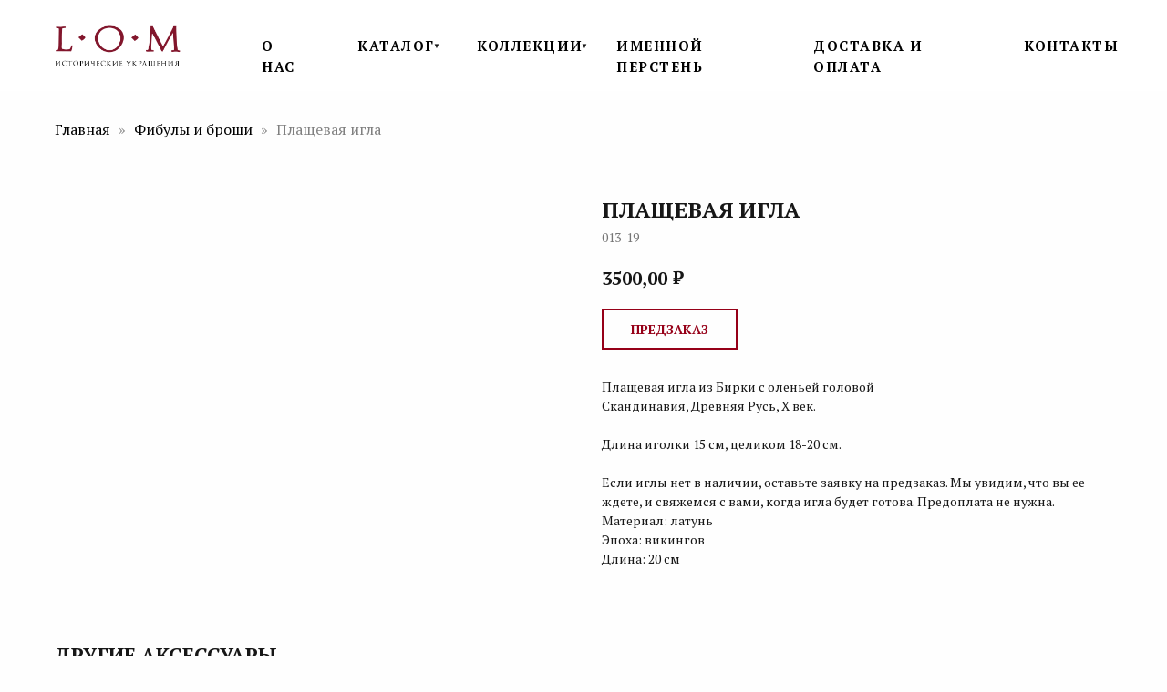

--- FILE ---
content_type: text/html; charset=UTF-8
request_url: https://lom-history.ru/fibulaeandbrooches/tproduct/670970803-403309695961-plaschevaya-igla
body_size: 50407
content:
<!DOCTYPE html> <html lang="ru"> <head> <meta charset="utf-8" /> <meta http-equiv="Content-Type" content="text/html; charset=utf-8" /> <meta name="viewport" content="width=device-width, initial-scale=1.0" /> <meta name="yandex-verification" content="Bm7NtPHUhoitxxsksLP4EIAuoeinG4zlYryVSV8AvgFyoHgvRuPL138KpM163UnG" /> <!--metatextblock-->
<title>Плащевая игла</title>
<meta name="description" content="с оленьей головой">
<meta name="keywords" content="">
<meta property="og:title" content="Плащевая игла" />
<meta property="og:description" content="с оленьей головой" />
<meta property="og:type" content="website" />
<meta property="og:url" content="https://lom-history.ru/fibulaeandbrooches/tproduct/670970803-403309695961-plaschevaya-igla" />
<meta property="og:image" content="https://static.tildacdn.com/stor3237-6366-4361-a439-386664633364/25842467.jpg" />
<link rel="canonical" href="https://lom-history.ru/fibulaeandbrooches/tproduct/670970803-403309695961-plaschevaya-igla" />
<!--/metatextblock--> <meta name="format-detection" content="telephone=no" /> <meta http-equiv="x-dns-prefetch-control" content="on"> <link rel="dns-prefetch" href="https://ws.tildacdn.com"> <link rel="dns-prefetch" href="https://static.tildacdn.com"> <link rel="shortcut icon" href="https://static.tildacdn.com/tild3136-3239-4637-b030-616564383538/favicon_6.ico" type="image/x-icon" /> <link rel="apple-touch-icon" href="https://static.tildacdn.com/tild3730-6563-4062-a132-663633323738/152_.png"> <link rel="apple-touch-icon" sizes="76x76" href="https://static.tildacdn.com/tild3730-6563-4062-a132-663633323738/152_.png"> <link rel="apple-touch-icon" sizes="152x152" href="https://static.tildacdn.com/tild3730-6563-4062-a132-663633323738/152_.png"> <link rel="apple-touch-startup-image" href="https://static.tildacdn.com/tild3730-6563-4062-a132-663633323738/152_.png"> <meta name="msapplication-TileColor" content="#ffffff"> <meta name="msapplication-TileImage" content="https://static.tildacdn.com/tild6433-6661-4738-b539-633130386162/270_.png"> <!-- Assets --> <script src="https://neo.tildacdn.com/js/tilda-fallback-1.0.min.js" async charset="utf-8"></script> <link rel="stylesheet" href="https://static.tildacdn.com/css/tilda-grid-3.0.min.css" type="text/css" media="all" onerror="this.loaderr='y';"/> <link rel="stylesheet" href="https://static.tildacdn.com/ws/project2200326/tilda-blocks-page63776731.min.css?t=1768503267" type="text/css" media="all" onerror="this.loaderr='y';" /><link rel="stylesheet" href="https://static.tildacdn.com/ws/project2200326/tilda-blocks-page19162033.min.css?t=1768503267" type="text/css" media="all" onerror="this.loaderr='y';" /><link rel="stylesheet" href="https://static.tildacdn.com/ws/project2200326/tilda-blocks-page41506605.min.css?t=1768503251" type="text/css" media="all" onerror="this.loaderr='y';" /> <link rel="preconnect" href="https://fonts.gstatic.com"> <link href="https://fonts.googleapis.com/css2?family=PT+Serif:wght@400;700&subset=latin,cyrillic" rel="stylesheet"> <link rel="stylesheet" href="https://static.tildacdn.com/css/tilda-animation-2.0.min.css" type="text/css" media="all" onerror="this.loaderr='y';" /> <link rel="stylesheet" href="https://static.tildacdn.com/css/tilda-popup-1.1.min.css" type="text/css" media="print" onload="this.media='all';" onerror="this.loaderr='y';" /> <noscript><link rel="stylesheet" href="https://static.tildacdn.com/css/tilda-popup-1.1.min.css" type="text/css" media="all" /></noscript> <link rel="stylesheet" href="https://static.tildacdn.com/css/tilda-slds-1.4.min.css" type="text/css" media="print" onload="this.media='all';" onerror="this.loaderr='y';" /> <noscript><link rel="stylesheet" href="https://static.tildacdn.com/css/tilda-slds-1.4.min.css" type="text/css" media="all" /></noscript> <link rel="stylesheet" href="https://static.tildacdn.com/css/tilda-catalog-1.1.min.css" type="text/css" media="print" onload="this.media='all';" onerror="this.loaderr='y';" /> <noscript><link rel="stylesheet" href="https://static.tildacdn.com/css/tilda-catalog-1.1.min.css" type="text/css" media="all" /></noscript> <link rel="stylesheet" href="https://static.tildacdn.com/css/tilda-forms-1.0.min.css" type="text/css" media="all" onerror="this.loaderr='y';" /> <link rel="stylesheet" href="https://static.tildacdn.com/css/tilda-catalog-filters-1.0.min.css" type="text/css" media="all" onerror="this.loaderr='y';" /> <link rel="stylesheet" href="https://static.tildacdn.com/css/tilda-cart-1.0.min.css" type="text/css" media="all" onerror="this.loaderr='y';" /> <link rel="stylesheet" href="https://static.tildacdn.com/css/tilda-delivery-1.0.min.css" type="text/css" media="print" onload="this.media='all';" onerror="this.loaderr='y';" /> <noscript><link rel="stylesheet" href="https://static.tildacdn.com/css/tilda-delivery-1.0.min.css" type="text/css" media="all" /></noscript> <link rel="stylesheet" href="https://static.tildacdn.com/css/tilda-menusub-1.0.min.css" type="text/css" media="print" onload="this.media='all';" onerror="this.loaderr='y';" /> <noscript><link rel="stylesheet" href="https://static.tildacdn.com/css/tilda-menusub-1.0.min.css" type="text/css" media="all" /></noscript> <link rel="stylesheet" href="https://static.tildacdn.com/css/tilda-menu-widgeticons-1.0.min.css" type="text/css" media="all" onerror="this.loaderr='y';" /> <link rel="stylesheet" href="https://static.tildacdn.com/css/tilda-zero-gallery-1.0.min.css" type="text/css" media="all" onerror="this.loaderr='y';" /> <link rel="stylesheet" href="https://static.tildacdn.com/css/tilda-zoom-2.0.min.css" type="text/css" media="print" onload="this.media='all';" onerror="this.loaderr='y';" /> <noscript><link rel="stylesheet" href="https://static.tildacdn.com/css/tilda-zoom-2.0.min.css" type="text/css" media="all" /></noscript> <script nomodule src="https://static.tildacdn.com/js/tilda-polyfill-1.0.min.js" charset="utf-8"></script> <script type="text/javascript">function t_onReady(func) {if(document.readyState!='loading') {func();} else {document.addEventListener('DOMContentLoaded',func);}}
function t_onFuncLoad(funcName,okFunc,time) {if(typeof window[funcName]==='function') {okFunc();} else {setTimeout(function() {t_onFuncLoad(funcName,okFunc,time);},(time||100));}}function t_throttle(fn,threshhold,scope) {return function() {fn.apply(scope||this,arguments);};}function t396_initialScale(t){var e=document.getElementById("rec"+t);if(e){var i=e.querySelector(".t396__artboard");if(i){window.tn_scale_initial_window_width||(window.tn_scale_initial_window_width=document.documentElement.clientWidth);var a=window.tn_scale_initial_window_width,r=[],n,l=i.getAttribute("data-artboard-screens");if(l){l=l.split(",");for(var o=0;o<l.length;o++)r[o]=parseInt(l[o],10)}else r=[320,480,640,960,1200];for(var o=0;o<r.length;o++){var d=r[o];a>=d&&(n=d)}var _="edit"===window.allrecords.getAttribute("data-tilda-mode"),c="center"===t396_getFieldValue(i,"valign",n,r),s="grid"===t396_getFieldValue(i,"upscale",n,r),w=t396_getFieldValue(i,"height_vh",n,r),g=t396_getFieldValue(i,"height",n,r),u=!!window.opr&&!!window.opr.addons||!!window.opera||-1!==navigator.userAgent.indexOf(" OPR/");if(!_&&c&&!s&&!w&&g&&!u){var h=parseFloat((a/n).toFixed(3)),f=[i,i.querySelector(".t396__carrier"),i.querySelector(".t396__filter")],v=Math.floor(parseInt(g,10)*h)+"px",p;i.style.setProperty("--initial-scale-height",v);for(var o=0;o<f.length;o++)f[o].style.setProperty("height","var(--initial-scale-height)");t396_scaleInitial__getElementsToScale(i).forEach((function(t){t.style.zoom=h}))}}}}function t396_scaleInitial__getElementsToScale(t){return t?Array.prototype.slice.call(t.children).filter((function(t){return t&&(t.classList.contains("t396__elem")||t.classList.contains("t396__group"))})):[]}function t396_getFieldValue(t,e,i,a){var r,n=a[a.length-1];if(!(r=i===n?t.getAttribute("data-artboard-"+e):t.getAttribute("data-artboard-"+e+"-res-"+i)))for(var l=0;l<a.length;l++){var o=a[l];if(!(o<=i)&&(r=o===n?t.getAttribute("data-artboard-"+e):t.getAttribute("data-artboard-"+e+"-res-"+o)))break}return r}window.TN_SCALE_INITIAL_VER="1.0",window.tn_scale_initial_window_width=null;</script> <script src="https://static.tildacdn.com/js/jquery-1.10.2.min.js" charset="utf-8" onerror="this.loaderr='y';"></script> <script src="https://static.tildacdn.com/js/tilda-scripts-3.0.min.js" charset="utf-8" defer onerror="this.loaderr='y';"></script> <script src="https://static.tildacdn.com/ws/project2200326/tilda-blocks-page63776731.min.js?t=1768503267" onerror="this.loaderr='y';"></script><script src="https://static.tildacdn.com/ws/project2200326/tilda-blocks-page19162033.min.js?t=1768503267" onerror="this.loaderr='y';"></script><script src="https://static.tildacdn.com/ws/project2200326/tilda-blocks-page41506605.min.js?t=1768503251" charset="utf-8" onerror="this.loaderr='y';"></script> <script src="https://static.tildacdn.com/js/tilda-lazyload-1.0.min.js" charset="utf-8" async onerror="this.loaderr='y';"></script> <script src="https://static.tildacdn.com/js/tilda-animation-2.0.min.js" charset="utf-8" async onerror="this.loaderr='y';"></script> <script src="https://static.tildacdn.com/js/tilda-zero-1.1.min.js" charset="utf-8" async onerror="this.loaderr='y';"></script> <script src="https://static.tildacdn.com/js/hammer.min.js" charset="utf-8" async onerror="this.loaderr='y';"></script> <script src="https://static.tildacdn.com/js/tilda-slds-1.4.min.js" charset="utf-8" async onerror="this.loaderr='y';"></script> <script src="https://static.tildacdn.com/js/tilda-products-1.0.min.js" charset="utf-8" async onerror="this.loaderr='y';"></script> <script src="https://static.tildacdn.com/js/tilda-catalog-1.1.min.js" charset="utf-8" async onerror="this.loaderr='y';"></script> <script src="https://static.tildacdn.com/js/tilda-forms-1.0.min.js" charset="utf-8" async onerror="this.loaderr='y';"></script> <script src="https://static.tildacdn.com/js/tilda-cart-1.1.min.js" charset="utf-8" async onerror="this.loaderr='y';"></script> <script src="https://static.tildacdn.com/js/tilda-widget-positions-1.0.min.js" charset="utf-8" async onerror="this.loaderr='y';"></script> <script src="https://static.tildacdn.com/js/tilda-delivery-1.0.min.js" charset="utf-8" async onerror="this.loaderr='y';"></script> <script src="https://static.tildacdn.com/js/tilda-submenublocks-1.0.min.js" charset="utf-8" async onerror="this.loaderr='y';"></script> <script src="https://static.tildacdn.com/js/tilda-menusub-1.0.min.js" charset="utf-8" async onerror="this.loaderr='y';"></script> <script src="https://static.tildacdn.com/js/tilda-menu-1.0.min.js" charset="utf-8" async onerror="this.loaderr='y';"></script> <script src="https://static.tildacdn.com/js/tilda-menu-widgeticons-1.0.min.js" charset="utf-8" async onerror="this.loaderr='y';"></script> <script src="https://static.tildacdn.com/js/tilda-popup-1.0.min.js" charset="utf-8" async onerror="this.loaderr='y';"></script> <script src="https://static.tildacdn.com/js/tilda-zero-gallery-1.0.min.js" charset="utf-8" async onerror="this.loaderr='y';"></script> <script src="https://static.tildacdn.com/js/tilda-zoom-2.0.min.js" charset="utf-8" async onerror="this.loaderr='y';"></script> <script src="https://static.tildacdn.com/js/tilda-zero-scale-1.0.min.js" charset="utf-8" async onerror="this.loaderr='y';"></script> <script src="https://static.tildacdn.com/js/tilda-skiplink-1.0.min.js" charset="utf-8" async onerror="this.loaderr='y';"></script> <script src="https://static.tildacdn.com/js/tilda-events-1.0.min.js" charset="utf-8" async onerror="this.loaderr='y';"></script> <!-- nominify begin --><meta name="mailru-domain" content="pasBIVAyVOeUFQUR" /><!-- nominify end --><script type="text/javascript">window.dataLayer=window.dataLayer||[];</script> <script type="text/javascript">(function() {if((/bot|google|yandex|baidu|bing|msn|duckduckbot|teoma|slurp|crawler|spider|robot|crawling|facebook/i.test(navigator.userAgent))===false&&typeof(sessionStorage)!='undefined'&&sessionStorage.getItem('visited')!=='y'&&document.visibilityState){var style=document.createElement('style');style.type='text/css';style.innerHTML='@media screen and (min-width: 980px) {.t-records {opacity: 0;}.t-records_animated {-webkit-transition: opacity ease-in-out .2s;-moz-transition: opacity ease-in-out .2s;-o-transition: opacity ease-in-out .2s;transition: opacity ease-in-out .2s;}.t-records.t-records_visible {opacity: 1;}}';document.getElementsByTagName('head')[0].appendChild(style);function t_setvisRecs(){var alr=document.querySelectorAll('.t-records');Array.prototype.forEach.call(alr,function(el) {el.classList.add("t-records_animated");});setTimeout(function() {Array.prototype.forEach.call(alr,function(el) {el.classList.add("t-records_visible");});sessionStorage.setItem("visited","y");},400);}
document.addEventListener('DOMContentLoaded',t_setvisRecs);}})();</script></head> <body class="t-body" style="margin:0;"> <!--allrecords--> <div id="allrecords" class="t-records" data-product-page="y" data-hook="blocks-collection-content-node" data-tilda-project-id="2200326" data-tilda-page-id="41506605" data-tilda-page-alias="fibulaeandbrooches" data-tilda-formskey="e794bf39b6784406f80c971a0679ef91" data-tilda-stat-scroll="yes" data-tilda-lazy="yes" data-tilda-project-lang="RU" data-tilda-root-zone="com" data-tilda-project-headcode="yes" data-tilda-ts="y" data-tilda-project-country="RU">
<!-- PRODUCT START -->


                        
                    
        
        
<!-- product header -->
<!--header-->
<div id="t-header" class="t-records" data-hook="blocks-collection-content-node" data-tilda-project-id="2200326" data-tilda-page-id="63776731" data-tilda-page-alias="header22" data-tilda-formskey="e794bf39b6784406f80c971a0679ef91" data-tilda-stat-scroll="yes" data-tilda-lazy="yes" data-tilda-project-lang="RU" data-tilda-root-zone="one"  data-tilda-project-headcode="yes"  data-tilda-ts="y"    data-tilda-project-country="RU">

    <div id="rec870502152" class="r t-rec" style=" " data-animationappear="off" data-record-type="360"      >
<!-- T360 -->

        
    <style>
    .t-records {
        opacity: 0;
    }
    .t-records_animated {
        -webkit-transition: opacity ease-in-out .5s;
        -moz-transition: opacity ease-in-out .5s;
        -o-transition: opacity ease-in-out .5s;
        transition: opacity ease-in-out .5s;
    }
    .t-records.t-records_visible,
    .t-records .t-records {
        opacity: 1;
    }
    </style>
    
    
    
    <script>
        t_onReady(function () {
            var allRecords = document.querySelector('.t-records');
            window.addEventListener('pageshow', function (event) {
                if (event.persisted) {
                    allRecords.classList.add('t-records_visible');
                }
            });
        
            var rec = document.querySelector('#rec870502152');
            if (!rec) return;
            rec.setAttribute('data-animationappear', 'off');
            rec.style.opacity = '1';
            allRecords.classList.add('t-records_animated');
            setTimeout(function () {
                allRecords.classList.add('t-records_visible');
            }, 200);
        });
    </script>

        <script>
        t_onReady(function () {
            var selects = 'button:not(.t-submit):not(.t835__btn_next):not(.t835__btn_prev):not(.t835__btn_result):not(.t862__btn_next):not(.t862__btn_prev):not(.t862__btn_result):not(.t854__news-btn):not(.t862__btn_next),' +
                'a:not([href*="#"]):not(.carousel-control):not(.t-carousel__control):not(.t807__btn_reply):not([href^="#price"]):not([href^="javascript"]):not([href^="mailto"]):not([href^="tel"]):not([href^="link_sub"]):not(.js-feed-btn-show-more):not(.t367__opener):not([href^="https://www.dropbox.com/"])';
            var elements = document.querySelectorAll(selects);
            Array.prototype.forEach.call(elements, function (element) {
                if (element.getAttribute('data-menu-submenu-hook')) return;
                element.addEventListener('click', function (event) {
                    var goTo = this.getAttribute('href');
                    if (goTo !== null && !goTo.startsWith('#')) {
                        var ctrl = event.ctrlKey;
                        var cmd = event.metaKey && navigator.platform.indexOf('Mac') !== -1;
                        if (!ctrl && !cmd) {
                            var target = this.getAttribute('target');
                            if (target !== '_blank') {
                                event.preventDefault();
                                var allRecords = document.querySelector('.t-records');
                                if (allRecords) {
                                    allRecords.classList.remove('t-records_visible');
                                }
                                setTimeout(function () {
                                    window.location = goTo;
                                }, 500);
                            }
                        }
                    }
                });
            });
        });
    </script>
    
        <style>
    .t360__bar {
        background-color: #960018;
    }
    </style>
    <script>
        t_onReady(function () {
            var isSafari = /Safari/.test(navigator.userAgent) && /Apple Computer/.test(navigator.vendor);
			if (!isSafari) {
                document.body.insertAdjacentHTML('beforeend', '<div class="t360__progress"><div class="t360__bar"></div></div>');
                setTimeout(function () {
                    var bar = document.querySelector('.t360__bar');
                    if (bar) bar.classList.add('t360__barprogress');
                }, 10);
            }
        });

        // Функция финализации прогресс-бара
        function t360_onProgressLoad() {
            var bar = document.querySelector('.t360__bar');
            if (!bar) return;
            bar.classList.remove('t360__barprogress');
            bar.classList.add('t360__barprogressfinished');
            setTimeout(function () {
                bar.classList.add('t360__barprogresshidden');
            }, 20);
            setTimeout(function () {
                var progress = document.querySelector('.t360__progress');
                if (progress) progress.style.display = 'none';
            }, 500);
        }
        // Если документ уже загружен – не вешаем listener, а запускаем сразу (с задержкой, чтобы прогресс-бар успел появиться)
        if (document.readyState === 'complete') {
            setTimeout(t360_onProgressLoad, 60);
        } else {
            window.addEventListener('load', t360_onProgressLoad);
        }
    </script>
        

</div>


    <div id="rec870502156" class="r t-rec t-rec_pt_0 t-rec_pb_0" style="padding-top:0px;padding-bottom:0px; " data-animationappear="off" data-record-type="396"      >
<!-- T396 -->
<style>#rec870502156 .t396__artboard {height: 100px; background-color: #ffffff; overflow: visible;}#rec870502156 .t396__filter {height: 100px;    }#rec870502156 .t396__carrier{height: 100px;background-position: center center;background-attachment: scroll;background-size: cover;background-repeat: no-repeat;}@media screen and (max-width: 1199px) {#rec870502156 .t396__artboard,#rec870502156 .t396__filter,#rec870502156 .t396__carrier {}#rec870502156 .t396__filter {}#rec870502156 .t396__carrier {background-attachment: scroll;}}@media screen and (max-width: 959px) {#rec870502156 .t396__artboard,#rec870502156 .t396__filter,#rec870502156 .t396__carrier {}#rec870502156 .t396__filter {}#rec870502156 .t396__carrier {background-attachment: scroll;}}@media screen and (max-width: 639px) {#rec870502156 .t396__artboard,#rec870502156 .t396__filter,#rec870502156 .t396__carrier {}#rec870502156 .t396__filter {}#rec870502156 .t396__carrier {background-attachment: scroll;}}@media screen and (max-width: 479px) {#rec870502156 .t396__artboard,#rec870502156 .t396__filter,#rec870502156 .t396__carrier {height: 70px;}#rec870502156 .t396__filter {}#rec870502156 .t396__carrier {background-attachment: scroll;}}#rec870502156 .tn-elem[data-elem-id="1640677968842"] {
  color: #000000;
  z-index: 3;
  top:  39px;;
  left:  calc(50% - 600px + 247px);;
  width: 55px;
  height: auto;
}
#rec870502156 .tn-elem[data-elem-id="1640677968842"] .tn-atom {
  vertical-align: middle;
  color: #000000;
  font-size: 15px;
  font-family: 'PT Serif', serif;
  line-height: 1.55;
  font-weight: 700;
  letter-spacing: 1.55px;
  background-position: center center;
  border-width: var(--t396-borderwidth, 0);
  border-style: var(--t396-borderstyle, solid);
  border-color: var(--t396-bordercolor, transparent);
  transition: background-color var(--t396-speedhover,0s) ease-in-out, color var(--t396-speedhover,0s) ease-in-out, border-color var(--t396-speedhover,0s) ease-in-out, box-shadow var(--t396-shadowshoverspeed,0.2s) ease-in-out;
  text-shadow: var(--t396-shadow-text-x, 0px) var(--t396-shadow-text-y, 0px) var(--t396-shadow-text-blur, 0px) rgba(var(--t396-shadow-text-color), var(--t396-shadow-text-opacity, 100%));
}
@media screen and (max-width: 1199px) {
  #rec870502156 .tn-elem[data-elem-id="1640677968842"] {
    left:  calc(50% - 480px + 225px);;
    height: auto;
  }
}
@media screen and (max-width: 959px) {
  #rec870502156 .tn-elem[data-elem-id="1640677968842"] {
    top:  -169px;;
    height: auto;
  }
  #rec870502156 .tn-elem[data-elem-id="1640677968842"] .tn-atom {
    background-size: cover;
    opacity: 0;
  }
}#rec870502156 .tn-elem[data-elem-id="1640678076179"] {
  color: #000000;
  z-index: 4;
  top:  39px;;
  left:  calc(50% - 600px + 852px);;
  width: 191px;
  height: auto;
}
#rec870502156 .tn-elem[data-elem-id="1640678076179"] .tn-atom {
  vertical-align: middle;
  color: #000000;
  font-size: 15px;
  font-family: 'PT Serif', serif;
  line-height: 1.55;
  font-weight: 700;
  letter-spacing: 1.55px;
  background-position: center center;
  border-width: var(--t396-borderwidth, 0);
  border-style: var(--t396-borderstyle, solid);
  border-color: var(--t396-bordercolor, transparent);
  transition: background-color var(--t396-speedhover,0s) ease-in-out, color var(--t396-speedhover,0s) ease-in-out, border-color var(--t396-speedhover,0s) ease-in-out, box-shadow var(--t396-shadowshoverspeed,0.2s) ease-in-out;
  text-shadow: var(--t396-shadow-text-x, 0px) var(--t396-shadow-text-y, 0px) var(--t396-shadow-text-blur, 0px) rgba(var(--t396-shadow-text-color), var(--t396-shadow-text-opacity, 100%));
}
@media screen and (max-width: 1199px) {
  #rec870502156 .tn-elem[data-elem-id="1640678076179"] {
    top:  28px;;
    left:  calc(50% - 480px + 715px);;
    width: 108px;
    height: auto;
    text-align: center;
  }
}
@media screen and (max-width: 959px) {
  #rec870502156 .tn-elem[data-elem-id="1640678076179"] {
    top:  -169px;;
    height: auto;
  }
  #rec870502156 .tn-elem[data-elem-id="1640678076179"] .tn-atom {
    background-size: cover;
    opacity: 0;
  }
}#rec870502156 .tn-elem[data-elem-id="1640678165850"] {
  color: #000000;
  z-index: 5;
  top:  39px;;
  left:  calc(50% - 600px + 1083px);;
  width: 99px;
  height: auto;
}
#rec870502156 .tn-elem[data-elem-id="1640678165850"] .tn-atom {
  vertical-align: middle;
  color: #000000;
  font-size: 15px;
  font-family: 'PT Serif', serif;
  line-height: 1.55;
  font-weight: 700;
  letter-spacing: 1.55px;
  background-position: center center;
  border-width: var(--t396-borderwidth, 0);
  border-style: var(--t396-borderstyle, solid);
  border-color: var(--t396-bordercolor, transparent);
  transition: background-color var(--t396-speedhover,0s) ease-in-out, color var(--t396-speedhover,0s) ease-in-out, border-color var(--t396-speedhover,0s) ease-in-out, box-shadow var(--t396-shadowshoverspeed,0.2s) ease-in-out;
  text-shadow: var(--t396-shadow-text-x, 0px) var(--t396-shadow-text-y, 0px) var(--t396-shadow-text-blur, 0px) rgba(var(--t396-shadow-text-color), var(--t396-shadow-text-opacity, 100%));
}
@media screen and (max-width: 1199px) {
  #rec870502156 .tn-elem[data-elem-id="1640678165850"] {
    top:  39px;;
    left:  calc(50% - 480px + 853px);;
    height: auto;
  }
}
@media screen and (max-width: 959px) {
  #rec870502156 .tn-elem[data-elem-id="1640678165850"] {
    top:  -169px;;
    height: auto;
  }
  #rec870502156 .tn-elem[data-elem-id="1640678165850"] .tn-atom {
    background-size: cover;
    opacity: 0;
  }
}#rec870502156 .tn-elem[data-elem-id="1640678050284"] {
  color: #000000;
  z-index: 6;
  top:  39px;;
  left:  calc(50% - 600px + 352px);;
  width: 60px;
  height: auto;
}
#rec870502156 .tn-elem[data-elem-id="1640678050284"] .tn-atom {
  vertical-align: middle;
  color: #000000;
  font-size: 15px;
  font-family: 'PT Serif', serif;
  line-height: 1.55;
  font-weight: 700;
  letter-spacing: 1.55px;
  background-position: center center;
  border-width: var(--t396-borderwidth, 0);
  border-style: var(--t396-borderstyle, solid);
  border-color: var(--t396-bordercolor, transparent);
  transition: background-color var(--t396-speedhover,0s) ease-in-out, color var(--t396-speedhover,0s) ease-in-out, border-color var(--t396-speedhover,0s) ease-in-out, box-shadow var(--t396-shadowshoverspeed,0.2s) ease-in-out;
  text-shadow: var(--t396-shadow-text-x, 0px) var(--t396-shadow-text-y, 0px) var(--t396-shadow-text-blur, 0px) rgba(var(--t396-shadow-text-color), var(--t396-shadow-text-opacity, 100%));
}
@media screen and (max-width: 1199px) {
  #rec870502156 .tn-elem[data-elem-id="1640678050284"] {
    left:  calc(50% - 480px + 310px);;
    height: auto;
  }
}
@media screen and (max-width: 959px) {
  #rec870502156 .tn-elem[data-elem-id="1640678050284"] {
    top:  -169px;;
    height: auto;
  }
  #rec870502156 .tn-elem[data-elem-id="1640678050284"] .tn-atom {
    background-size: cover;
    opacity: 0;
  }
}#rec870502156 .tn-elem[data-elem-id="1640678329960"] {
  color: #171717;
  z-index: 7;
  top:  44px;;
  left:  calc(50% - 600px + 435px);;
  width: 13px;
  height: auto;
}
#rec870502156 .tn-elem[data-elem-id="1640678329960"] .tn-atom {
  vertical-align: middle;
  color: #171717;
  font-size: 8px;
  font-family: 'PT Serif', serif;
  line-height: 1.55;
  font-weight: 400;
  background-position: center center;
  border-width: var(--t396-borderwidth, 0);
  border-style: var(--t396-borderstyle, solid);
  border-color: var(--t396-bordercolor, transparent);
  transition: background-color var(--t396-speedhover,0s) ease-in-out, color var(--t396-speedhover,0s) ease-in-out, border-color var(--t396-speedhover,0s) ease-in-out, box-shadow var(--t396-shadowshoverspeed,0.2s) ease-in-out;
  text-shadow: var(--t396-shadow-text-x, 0px) var(--t396-shadow-text-y, 0px) var(--t396-shadow-text-blur, 0px) rgba(var(--t396-shadow-text-color), var(--t396-shadow-text-opacity, 100%));
}
@media screen and (max-width: 1199px) {
  #rec870502156 .tn-elem[data-elem-id="1640678329960"] {
    left:  calc(50% - 480px + 393px);;
    height: auto;
  }
}
@media screen and (max-width: 959px) {
  #rec870502156 .tn-elem[data-elem-id="1640678329960"] {
    top:  -164px;;
    height: auto;
  }
  #rec870502156 .tn-elem[data-elem-id="1640678329960"] .tn-atom {
    background-size: cover;
    opacity: 0;
  }
}#rec870502156 .tn-elem[data-elem-id="1658387628627"] {
  color: #000000;
  z-index: 8;
  top:  39px;;
  left:  calc(50% - 600px + 483px);;
  width: 99px;
  height: auto;
}
#rec870502156 .tn-elem[data-elem-id="1658387628627"] .tn-atom {
  vertical-align: middle;
  color: #000000;
  font-size: 15px;
  font-family: 'PT Serif', serif;
  line-height: 1.55;
  font-weight: 700;
  letter-spacing: 1.55px;
  background-position: center center;
  border-width: var(--t396-borderwidth, 0);
  border-style: var(--t396-borderstyle, solid);
  border-color: var(--t396-bordercolor, transparent);
  transition: background-color var(--t396-speedhover,0s) ease-in-out, color var(--t396-speedhover,0s) ease-in-out, border-color var(--t396-speedhover,0s) ease-in-out, box-shadow var(--t396-shadowshoverspeed,0.2s) ease-in-out;
  text-shadow: var(--t396-shadow-text-x, 0px) var(--t396-shadow-text-y, 0px) var(--t396-shadow-text-blur, 0px) rgba(var(--t396-shadow-text-color), var(--t396-shadow-text-opacity, 100%));
}
@media screen and (max-width: 1199px) {
  #rec870502156 .tn-elem[data-elem-id="1658387628627"] {
    left:  calc(50% - 480px + 436px);;
    height: auto;
  }
}
@media screen and (max-width: 959px) {
  #rec870502156 .tn-elem[data-elem-id="1658387628627"] {
    top:  -169px;;
    height: auto;
  }
  #rec870502156 .tn-elem[data-elem-id="1658387628627"] .tn-atom {
    background-size: cover;
    opacity: 0;
  }
}#rec870502156 .tn-elem[data-elem-id="1658387647247"] {
  color: #171717;
  z-index: 9;
  top:  44px;;
  left:  calc(50% - 600px + 597px);;
  width: 13px;
  height: auto;
}
#rec870502156 .tn-elem[data-elem-id="1658387647247"] .tn-atom {
  vertical-align: middle;
  color: #171717;
  font-size: 8px;
  font-family: 'PT Serif', serif;
  line-height: 1.55;
  font-weight: 400;
  background-position: center center;
  border-width: var(--t396-borderwidth, 0);
  border-style: var(--t396-borderstyle, solid);
  border-color: var(--t396-bordercolor, transparent);
  transition: background-color var(--t396-speedhover,0s) ease-in-out, color var(--t396-speedhover,0s) ease-in-out, border-color var(--t396-speedhover,0s) ease-in-out, box-shadow var(--t396-shadowshoverspeed,0.2s) ease-in-out;
  text-shadow: var(--t396-shadow-text-x, 0px) var(--t396-shadow-text-y, 0px) var(--t396-shadow-text-blur, 0px) rgba(var(--t396-shadow-text-color), var(--t396-shadow-text-opacity, 100%));
}
@media screen and (max-width: 1199px) {
  #rec870502156 .tn-elem[data-elem-id="1658387647247"] {
    left:  calc(50% - 480px + 550px);;
    height: auto;
  }
}
@media screen and (max-width: 959px) {
  #rec870502156 .tn-elem[data-elem-id="1658387647247"] {
    top:  -164px;;
    height: auto;
  }
  #rec870502156 .tn-elem[data-elem-id="1658387647247"] .tn-atom {
    background-size: cover;
    opacity: 0;
  }
}#rec870502156 .tn-elem[data-elem-id="1697457095550"] {
  z-index: 10;
  top:  27px;;
  left:  calc(50% - 600px + 19px);;
  width: 140px;
  height: auto;
}
#rec870502156 .tn-elem[data-elem-id="1697457095550"] .tn-atom {
  border-radius: 0px 0px 0px 0px;
  background-position: center center;
  border-width: var(--t396-borderwidth, 0);
  border-style: var(--t396-borderstyle, solid);
  border-color: var(--t396-bordercolor, transparent);
  transition: background-color var(--t396-speedhover,0s) ease-in-out, color var(--t396-speedhover,0s) ease-in-out, border-color var(--t396-speedhover,0s) ease-in-out, box-shadow var(--t396-shadowshoverspeed,0.2s) ease-in-out;
}
#rec870502156 .tn-elem[data-elem-id="1697457095550"] .tn-atom__img {
  border-radius: 0px 0px 0px 0px;
  object-position: center center;
}
@media screen and (max-width: 1199px) {
  #rec870502156 .tn-elem[data-elem-id="1697457095550"] {
    left:  calc(50% - 480px + 9px);;
    height: auto;
  }
}
@media screen and (max-width: 959px) {
  #rec870502156 .tn-elem[data-elem-id="1697457095550"] {
    top:  29px;;
    width: 130px;
    height: auto;
  }
}
@media screen and (max-width: 639px) {
  #rec870502156 .tn-elem[data-elem-id="1697457095550"] {
    height: auto;
  }
}
@media screen and (max-width: 479px) {
  #rec870502156 .tn-elem[data-elem-id="1697457095550"] {
    top:  17px;;
    left:  calc(50% - 160px + 19px);;
    width: 110px;
    height: auto;
  }
}#rec870502156 .tn-elem[data-elem-id="1697459099190"] {
  z-index: 11;
  top:  -185px;;
  left:  calc(50% - 600px + 308px);;
  width: 36px;
  height: auto;
}
#rec870502156 .tn-elem[data-elem-id="1697459099190"] .tn-atom {
  border-radius: 0px 0px 0px 0px;
  opacity: 0;
  background-position: center center;
  border-width: var(--t396-borderwidth, 0);
  border-style: var(--t396-borderstyle, solid);
  border-color: var(--t396-bordercolor, transparent);
  transition: background-color var(--t396-speedhover,0s) ease-in-out, color var(--t396-speedhover,0s) ease-in-out, border-color var(--t396-speedhover,0s) ease-in-out, box-shadow var(--t396-shadowshoverspeed,0.2s) ease-in-out;
}
#rec870502156 .tn-elem[data-elem-id="1697459099190"] .tn-atom__img {
  border-radius: 0px 0px 0px 0px;
  object-position: center center;
}
@media screen and (max-width: 1199px) {
  #rec870502156 .tn-elem[data-elem-id="1697459099190"] {
    height: auto;
  }
}
@media screen and (max-width: 959px) {
  #rec870502156 .tn-elem[data-elem-id="1697459099190"] {
    top:  40px;;
    left:  calc(50% - 320px + -10px);;
    width: 40px;
    height: auto;
  }
  #rec870502156 .tn-elem[data-elem-id="1697459099190"] .tn-atom {
    background-size: cover;
    opacity: 1;
  }
}
@media screen and (max-width: 639px) {
  #rec870502156 .tn-elem[data-elem-id="1697459099190"] {
    top:  40px;;
    left:  calc(50% - 240px + -10px);;
    height: auto;
  }
}
@media screen and (max-width: 479px) {
  #rec870502156 .tn-elem[data-elem-id="1697459099190"] {
    top:  27px;;
    left:  calc(50% - 160px + -17px);;
    width: 32px;
    height: auto;
  }
}#rec870502156 .tn-elem[data-elem-id="1697459872045"] {
  z-index: 12;
  top:  -345px;;
  left:  calc(50% - 600px + 641px);;
  width: 100px;
  height: 100px;
}
#rec870502156 .tn-elem[data-elem-id="1697459872045"] .tn-atom {
  border-radius: 0px 0px 0px 0px;
  opacity: 0;
  background-position: center center;
  border-width: var(--t396-borderwidth, 0);
  border-style: var(--t396-borderstyle, solid);
  border-color: var(--t396-bordercolor, transparent);
  transition: background-color var(--t396-speedhover,0s) ease-in-out, color var(--t396-speedhover,0s) ease-in-out, border-color var(--t396-speedhover,0s) ease-in-out, box-shadow var(--t396-shadowshoverspeed,0.2s) ease-in-out;
}
@media screen and (max-width: 959px) {
  #rec870502156 .tn-elem[data-elem-id="1697459872045"] {
    top:  0px;;
    left:  calc(50% - 320px + 16px);;
    height: 100px;
  }
  #rec870502156 .tn-elem[data-elem-id="1697459872045"] .tn-atom {
    background-size: cover;
    opacity: 1;
  }
}
@media screen and (max-width: 479px) {
  #rec870502156 .tn-elem[data-elem-id="1697459872045"] {
    top:  -15px;;
    left:  calc(50% - 160px + 15px);;
    width: 90px;
  }
}#rec870502156 .tn-elem[data-elem-id="1717184033571"] {
  color: #000000;
  z-index: 13;
  top:  39px;;
  left:  calc(50% - 600px + 636px);;
  width: 191px;
  height: auto;
}
#rec870502156 .tn-elem[data-elem-id="1717184033571"] .tn-atom {
  vertical-align: middle;
  color: #000000;
  font-size: 15px;
  font-family: 'PT Serif', serif;
  line-height: 1.55;
  font-weight: 700;
  letter-spacing: 1.55px;
  background-position: center center;
  border-width: var(--t396-borderwidth, 0);
  border-style: var(--t396-borderstyle, solid);
  border-color: var(--t396-bordercolor, transparent);
  transition: background-color var(--t396-speedhover,0s) ease-in-out, color var(--t396-speedhover,0s) ease-in-out, border-color var(--t396-speedhover,0s) ease-in-out, box-shadow var(--t396-shadowshoverspeed,0.2s) ease-in-out;
  text-shadow: var(--t396-shadow-text-x, 0px) var(--t396-shadow-text-y, 0px) var(--t396-shadow-text-blur, 0px) rgba(var(--t396-shadow-text-color), var(--t396-shadow-text-opacity, 100%));
}
@media screen and (max-width: 1199px) {
  #rec870502156 .tn-elem[data-elem-id="1717184033571"] {
    top:  28px;;
    left:  calc(50% - 480px + 593px);;
    width: 25px;
    height: auto;
    text-align: center;
  }
}
@media screen and (max-width: 959px) {
  #rec870502156 .tn-elem[data-elem-id="1717184033571"] {
    top:  -246px;;
    left:  calc(50% - 320px + 847px);;
    height: auto;
  }
  #rec870502156 .tn-elem[data-elem-id="1717184033571"] .tn-atom {
    background-size: cover;
    opacity: 0;
  }
}</style>










<div class='t396'>

	<div class="t396__artboard" data-artboard-recid="870502156" data-artboard-screens="320,480,640,960,1200"

				data-artboard-height="100"
		data-artboard-valign="center"
				 data-artboard-upscale="grid" 		 data-artboard-ovrflw="visible" 																		
							
																																															
				 data-artboard-height-res-320="70" 																 data-artboard-upscale-res-320="window" 																																
																																															
																																																				
																																															
																																																				
																																															
																																																				
						>

		
				
								
																											
																											
																											
																											
					
					<div class="t396__carrier" data-artboard-recid="870502156"></div>
		
		
		<div class="t396__filter" data-artboard-recid="870502156"></div>

		
					
		
				
						
	
			
	
						
												
												
												
												
									
	
			
	<div class='t396__elem tn-elem tn-elem__8705021561640677968842' data-elem-id='1640677968842' data-elem-type='text'
				data-field-top-value="39"
		data-field-left-value="247"
		 data-field-height-value="23" 		 data-field-width-value="55" 		data-field-axisy-value="top"
		data-field-axisx-value="left"
		data-field-container-value="grid"
		data-field-topunits-value="px"
		data-field-leftunits-value="px"
		data-field-heightunits-value="px"
		data-field-widthunits-value="px"
																																																																 data-field-textfit-value="autoheight" 						 data-field-fontsize-value="15" 		
							
			
																																																																																																																																								
												
																																																																																																																																								
			
					
			
																																																																																																																																								
												
																																																																																																																																								
			
					
			
																																																																																																																																								
												
				 data-field-top-res-640-value="-169" 																																																																																																																																				
			
					
			
																																																																																																																																								
												
								 data-field-left-res-960-value="225" 																																																																																																																																
			
					
			
		
		
		
			>

		
									
							<div class='tn-atom'><a href="/about"style="color: inherit">О НАС</a></div>		
				
																			
																				
																				
																				
																				
					
				
				
				
				
				
				
				
				
	</div>

			
					
		
				
						
	
			
	
						
												
												
												
												
									
	
			
	<div class='t396__elem tn-elem tn-elem__8705021561640678076179' data-elem-id='1640678076179' data-elem-type='text'
				data-field-top-value="39"
		data-field-left-value="852"
		 data-field-height-value="23" 		 data-field-width-value="191" 		data-field-axisy-value="top"
		data-field-axisx-value="left"
		data-field-container-value="grid"
		data-field-topunits-value="px"
		data-field-leftunits-value="px"
		data-field-heightunits-value="px"
		data-field-widthunits-value="px"
																																																																 data-field-textfit-value="autoheight" 						 data-field-fontsize-value="15" 		
							
			
																																																																																																																																								
												
																																																																																																																																								
			
					
			
																																																																																																																																								
												
																																																																																																																																								
			
					
			
																																																																																																																																								
												
				 data-field-top-res-640-value="-169" 																																																																																																																																				
			
					
			
																																																																																																																																								
												
				 data-field-top-res-960-value="28" 				 data-field-left-res-960-value="715" 								 data-field-width-res-960-value="108" 																																																																																																																								
			
					
			
		
		
		
			>

		
									
							<div class='tn-atom'><a href="/dostavka_oplata"style="color: inherit">ДОСТАВКА И ОПЛАТА</a></div>		
				
																			
																				
																				
																				
																				
					
				
				
				
				
				
				
				
				
	</div>

			
					
		
				
						
	
			
	
						
												
												
												
												
									
	
			
	<div class='t396__elem tn-elem tn-elem__8705021561640678165850' data-elem-id='1640678165850' data-elem-type='text'
				data-field-top-value="39"
		data-field-left-value="1083"
		 data-field-height-value="23" 		 data-field-width-value="99" 		data-field-axisy-value="top"
		data-field-axisx-value="left"
		data-field-container-value="grid"
		data-field-topunits-value="px"
		data-field-leftunits-value="px"
		data-field-heightunits-value="px"
		data-field-widthunits-value="px"
																																																																 data-field-textfit-value="autoheight" 						 data-field-fontsize-value="15" 		
							
			
																																																																																																																																								
												
																																																																																																																																								
			
					
			
																																																																																																																																								
												
																																																																																																																																								
			
					
			
																																																																																																																																								
												
				 data-field-top-res-640-value="-169" 																																																																																																																																				
			
					
			
																																																																																																																																								
												
				 data-field-top-res-960-value="39" 				 data-field-left-res-960-value="853" 																																																																																																																																
			
					
			
		
		
		
			>

		
									
							<div class='tn-atom'><a href="/contacts"style="color: inherit">КОНТАКТЫ</a></div>		
				
																			
																				
																				
																				
																				
					
				
				
				
				
				
				
				
				
	</div>

			
					
		
				
						
	
			
	
						
												
												
												
												
									
	
			
	<div class='t396__elem tn-elem tn-elem__8705021561640678050284' data-elem-id='1640678050284' data-elem-type='text'
				data-field-top-value="39"
		data-field-left-value="352"
		 data-field-height-value="23" 		 data-field-width-value="60" 		data-field-axisy-value="top"
		data-field-axisx-value="left"
		data-field-container-value="grid"
		data-field-topunits-value="px"
		data-field-leftunits-value="px"
		data-field-heightunits-value="px"
		data-field-widthunits-value="px"
																																																																 data-field-textfit-value="autoheight" 						 data-field-fontsize-value="15" 		
							
			
																																																																																																																																								
												
																																																																																																																																								
			
					
			
																																																																																																																																								
												
																																																																																																																																								
			
					
			
																																																																																																																																								
												
				 data-field-top-res-640-value="-169" 																																																																																																																																				
			
					
			
																																																																																																																																								
												
								 data-field-left-res-960-value="310" 																																																																																																																																
			
					
			
		
		
		
			>

		
									
							<div class='tn-atom'><a href="#submenu:details"style="color: inherit">КАТАЛОГ</a></div>		
				
																			
																				
																				
																				
																				
					
				
				
				
				
				
				
				
				
	</div>

			
					
		
				
						
	
			
	
						
												
												
												
												
									
	
			
	<div class='t396__elem tn-elem tn-elem__8705021561640678329960' data-elem-id='1640678329960' data-elem-type='text'
				data-field-top-value="44"
		data-field-left-value="435"
		 data-field-height-value="12" 		 data-field-width-value="13" 		data-field-axisy-value="top"
		data-field-axisx-value="left"
		data-field-container-value="grid"
		data-field-topunits-value="px"
		data-field-leftunits-value="px"
		data-field-heightunits-value="px"
		data-field-widthunits-value="px"
																																																																 data-field-textfit-value="autoheight" 						 data-field-fontsize-value="8" 		
							
			
																																																																																																																																								
												
																																																																																																																																								
			
					
			
																																																																																																																																								
												
																																																																																																																																								
			
					
			
																																																																																																																																								
												
				 data-field-top-res-640-value="-164" 																																																																																																																																				
			
					
			
																																																																																																																																								
												
								 data-field-left-res-960-value="393" 																																																																																																																																
			
					
			
		
		
		
			>

		
									
							<div class='tn-atom'><a href="#submenu:details"style="color: inherit">▼</a></div>		
				
																			
																				
																				
																				
																				
					
				
				
				
				
				
				
				
				
	</div>

			
					
		
				
						
	
			
	
						
												
												
												
												
									
	
			
	<div class='t396__elem tn-elem tn-elem__8705021561658387628627' data-elem-id='1658387628627' data-elem-type='text'
				data-field-top-value="39"
		data-field-left-value="483"
		 data-field-height-value="23" 		 data-field-width-value="99" 		data-field-axisy-value="top"
		data-field-axisx-value="left"
		data-field-container-value="grid"
		data-field-topunits-value="px"
		data-field-leftunits-value="px"
		data-field-heightunits-value="px"
		data-field-widthunits-value="px"
																																																																 data-field-textfit-value="autoheight" 						 data-field-fontsize-value="15" 		
							
			
																																																																																																																																								
												
																																																																																																																																								
			
					
			
																																																																																																																																								
												
																																																																																																																																								
			
					
			
																																																																																																																																								
												
				 data-field-top-res-640-value="-169" 																																																																																																																																				
			
					
			
																																																																																																																																								
												
								 data-field-left-res-960-value="436" 																																																																																																																																
			
					
			
		
		
		
			>

		
									
							<div class='tn-atom'><a href="#submenu:catalog2"style="color: inherit">КОЛЛЕКЦИИ</a></div>		
				
																			
																				
																				
																				
																				
					
				
				
				
				
				
				
				
				
	</div>

			
					
		
				
						
	
			
	
						
												
												
												
												
									
	
			
	<div class='t396__elem tn-elem tn-elem__8705021561658387647247' data-elem-id='1658387647247' data-elem-type='text'
				data-field-top-value="44"
		data-field-left-value="597"
		 data-field-height-value="12" 		 data-field-width-value="13" 		data-field-axisy-value="top"
		data-field-axisx-value="left"
		data-field-container-value="grid"
		data-field-topunits-value="px"
		data-field-leftunits-value="px"
		data-field-heightunits-value="px"
		data-field-widthunits-value="px"
																																																																 data-field-textfit-value="autoheight" 						 data-field-fontsize-value="8" 		
							
			
																																																																																																																																								
												
																																																																																																																																								
			
					
			
																																																																																																																																								
												
																																																																																																																																								
			
					
			
																																																																																																																																								
												
				 data-field-top-res-640-value="-164" 																																																																																																																																				
			
					
			
																																																																																																																																								
												
								 data-field-left-res-960-value="550" 																																																																																																																																
			
					
			
		
		
		
			>

		
									
							<div class='tn-atom'><a href="#submenu:catalog2"style="color: inherit">▼</a></div>		
				
																			
																				
																				
																				
																				
					
				
				
				
				
				
				
				
				
	</div>

			
					
		
				
						
	
			
	
						
												
												
												
												
									
	
			
	<div class='t396__elem tn-elem tn-elem__8705021561697457095550' data-elem-id='1697457095550' data-elem-type='image'
				data-field-top-value="27"
		data-field-left-value="19"
		 data-field-height-value="46" 		 data-field-width-value="140" 		data-field-axisy-value="top"
		data-field-axisx-value="left"
		data-field-container-value="grid"
		data-field-topunits-value="px"
		data-field-leftunits-value="px"
		data-field-heightunits-value="px"
		data-field-widthunits-value="px"
																																														 data-field-filewidth-value="1016" 		 data-field-fileheight-value="332" 																				 data-field-heightmode-value="hug" 				
							
			
																																																																																																																																								
												
				 data-field-top-res-320-value="17" 				 data-field-left-res-320-value="19" 								 data-field-width-res-320-value="110" 																																																																																																																								
			
					
			
																																																																																																																																								
												
																																																																																																																																								
			
					
			
																																																																																																																																								
												
				 data-field-top-res-640-value="29" 												 data-field-width-res-640-value="130" 																																																																																																																								
			
					
			
																																																																																																																																								
												
								 data-field-left-res-960-value="9" 																																																																																																																																
			
					
			
		
		
		
			>

		
									
				
							<a class='tn-atom' href="/"   >
								
									<img class='tn-atom__img' src='https://static.tildacdn.com/tild6262-3739-4165-b363-373139636663/_LOM-01-01.png' alt='' imgfield='tn_img_1697457095550' />
							</a>
		
																			
																				
																				
																				
																				
					
				
				
				
				
				
				
				
				
	</div>

			
					
		
				
						
	
			
	
						
												
												
												
												
									
	
			
	<div class='t396__elem tn-elem tn-elem__8705021561697459099190' data-elem-id='1697459099190' data-elem-type='image'
				data-field-top-value="-185"
		data-field-left-value="308"
		 data-field-height-value="19" 		 data-field-width-value="36" 		data-field-axisy-value="top"
		data-field-axisx-value="left"
		data-field-container-value="grid"
		data-field-topunits-value="px"
		data-field-leftunits-value="px"
		data-field-heightunits-value="px"
		data-field-widthunits-value="px"
																																														 data-field-filewidth-value="36" 		 data-field-fileheight-value="19" 																				 data-field-heightmode-value="hug" 				
							
			
																																																																																																																																								
												
				 data-field-top-res-320-value="27" 				 data-field-left-res-320-value="-17" 								 data-field-width-res-320-value="32" 																																																																																																																								
			
					
			
																																																																																																																																								
												
				 data-field-top-res-480-value="40" 				 data-field-left-res-480-value="-10" 																 data-field-axisx-res-480-value="right" 																																																																																																																
			
					
			
																																																																																																																																								
												
				 data-field-top-res-640-value="40" 				 data-field-left-res-640-value="-10" 								 data-field-width-res-640-value="40" 								 data-field-axisx-res-640-value="right" 																																																																																																																
			
					
			
																																																																																																																																								
												
																																																																																																																																								
			
					
			
		
		
		
			>

		
									
				
							<div class='tn-atom'    >
								
									<img class='tn-atom__img' src='https://static.tildacdn.com/tild3864-3362-4334-a333-626161643464/_1.svg' alt='' imgfield='tn_img_1697459099190' />
							</div>
		
																			
																				
																				
																				
																				
					
				
				
				
				
				
				
				
				
	</div>

			
					
		
				
						
	
			
	
						
												
												
												
												
									
	
			
	<div class='t396__elem tn-elem tn-elem__8705021561697459872045' data-elem-id='1697459872045' data-elem-type='shape'
				data-field-top-value="-345"
		data-field-left-value="641"
		 data-field-height-value="100" 		 data-field-width-value="100" 		data-field-axisy-value="top"
		data-field-axisx-value="left"
		data-field-container-value="grid"
		data-field-topunits-value="px"
		data-field-leftunits-value="px"
		data-field-heightunits-value="px"
		data-field-widthunits-value="px"
																																																																								
							
			
																																																																																																																																								
												
				 data-field-top-res-320-value="-15" 				 data-field-left-res-320-value="15" 								 data-field-width-res-320-value="90" 																																																																																																																								
			
					
			
																																																																																																																																								
												
																																																																																																																																								
			
					
			
																																																																																																																																								
												
				 data-field-top-res-640-value="0" 				 data-field-left-res-640-value="16" 				 data-field-height-res-640-value="100" 												 data-field-axisx-res-640-value="right" 																																																																																																																
			
					
			
																																																																																																																																								
												
																																																																																																																																								
			
					
			
		
		
		
			>

		
									
				
				
																			
																				
																				
																				
																				
					
							<a class='tn-atom' href="#menuopen"				 																													>
			</a>
		
				
				
				
				
				
				
				
	</div>

			
					
		
				
						
	
			
	
						
												
												
												
												
									
	
			
	<div class='t396__elem tn-elem tn-elem__8705021561717184033571' data-elem-id='1717184033571' data-elem-type='text'
				data-field-top-value="39"
		data-field-left-value="636"
		 data-field-height-value="23" 		 data-field-width-value="191" 		data-field-axisy-value="top"
		data-field-axisx-value="left"
		data-field-container-value="grid"
		data-field-topunits-value="px"
		data-field-leftunits-value="px"
		data-field-heightunits-value="px"
		data-field-widthunits-value="px"
																																																																 data-field-textfit-value="autoheight" 						 data-field-fontsize-value="15" 		
							
			
																																																																																																																																								
												
																																																																																																																																								
			
					
			
																																																																																																																																								
												
																																																																																																																																								
			
					
			
																																																																																																																																								
												
				 data-field-top-res-640-value="-246" 				 data-field-left-res-640-value="847" 																																																																																																																																
			
					
			
																																																																																																																																								
												
				 data-field-top-res-960-value="28" 				 data-field-left-res-960-value="593" 								 data-field-width-res-960-value="25" 																																																																																																																								
			
					
			
		
		
		
			>

		
									
							<div class='tn-atom'><a href="/namering"style="color: inherit">ИМЕННОЙ ПЕРСТЕНЬ</a></div>		
				
																			
																				
																				
																				
																				
					
				
				
				
				
				
				
				
				
	</div>

			
			</div> 
</div> 
<script>
											
																		
											
											
											
					
					
				t_onFuncLoad('t396_initialScale', function () {
					t396_initialScale('870502156');
				});
			
					
	
		t_onReady(function () {
			t_onFuncLoad('t396_init', function () {
				t396_init('870502156');
			});
		});
	
</script>



<!-- /T396 -->

</div>


    <div id="rec988688186" class="r t-rec" style=" " data-animationappear="off" data-record-type="978"      >
<!-- T978 -->


<div id="nav988688186marker"></div>
<div id="nav988688186" class="t978"  data-tooltip-hook="#submenu:details" data-tooltip-margin="20px" data-add-arrow="" >
	
					
	<div class="t978__tooltip-menu">
				<div class="t978__tooltip-menu-corner" ></div>
				<div class="t978__content" >
			<ul class="t978__menu" 
				role="menu" 
				aria-label=""
				 style="width: 260px;">
																						<li class="t978__menu-item t-submenublocks__item">
						<div class="t978__menu-link-wrapper">
							<a class="t978__menu-link t978__typo_988688186 t-name t-name_xs t-menu__link-item" 
								role="menuitem"
								href="/rings"
								 
								data-menu-submenu-hook="" 
								style="color:#171717;font-size:13px;font-family:'PT Serif';text-transform:uppercase;letter-spacing:0.5px;">
								<span class="t978__link-inner t978__link-inner_left">Кольца</span>
															</a>
						</div>
					</li>
														<li class="t978__menu-item t-submenublocks__item">
						<div class="t978__menu-link-wrapper">
							<a class="t978__menu-link t978__typo_988688186 t-name t-name_xs t-menu__link-item" 
								role="menuitem"
								href="/earrings"
								 
								data-menu-submenu-hook="" 
								style="color:#171717;font-size:13px;font-family:'PT Serif';text-transform:uppercase;letter-spacing:0.5px;">
								<span class="t978__link-inner t978__link-inner_left">Серьги</span>
															</a>
						</div>
					</li>
														<li class="t978__menu-item t-submenublocks__item">
						<div class="t978__menu-link-wrapper">
							<a class="t978__menu-link t978__typo_988688186 t-name t-name_xs t-menu__link-item" 
								role="menuitem"
								href="/necklace"
								 
								data-menu-submenu-hook="" 
								style="color:#171717;font-size:13px;font-family:'PT Serif';text-transform:uppercase;letter-spacing:0.5px;">
								<span class="t978__link-inner t978__link-inner_left">Подвески</span>
															</a>
						</div>
					</li>
														<li class="t978__menu-item t-submenublocks__item">
						<div class="t978__menu-link-wrapper">
							<a class="t978__menu-link t978__typo_988688186 t-name t-name_xs t-menu__link-item" 
								role="menuitem"
								href="/bracelets"
								 
								data-menu-submenu-hook="" 
								style="color:#171717;font-size:13px;font-family:'PT Serif';text-transform:uppercase;letter-spacing:0.5px;">
								<span class="t978__link-inner t978__link-inner_left">Браслеты</span>
															</a>
						</div>
					</li>
														<li class="t978__menu-item t-submenublocks__item">
						<div class="t978__menu-link-wrapper">
							<a class="t978__menu-link t978__typo_988688186 t-name t-name_xs t-menu__link-item" 
								role="menuitem"
								href="/crossesandicons"
								 
								data-menu-submenu-hook="" 
								style="color:#171717;font-size:13px;font-family:'PT Serif';text-transform:uppercase;letter-spacing:0.5px;">
								<span class="t978__link-inner t978__link-inner_left">Кресты и иконки</span>
															</a>
						</div>
					</li>
														<li class="t978__menu-item t-submenublocks__item">
						<div class="t978__menu-link-wrapper">
							<a class="t978__menu-link t978__typo_988688186 t-name t-name_xs t-menu__link-item" 
								role="menuitem"
								href="/cordsandchains"
								 
								data-menu-submenu-hook="" 
								style="color:#171717;font-size:13px;font-family:'PT Serif';text-transform:uppercase;letter-spacing:0.5px;">
								<span class="t978__link-inner t978__link-inner_left">На шею</span>
															</a>
						</div>
					</li>
														<li class="t978__menu-item t-submenublocks__item">
						<div class="t978__menu-link-wrapper">
							<a class="t978__menu-link t978__typo_988688186 t-name t-name_xs t-menu__link-item" 
								role="menuitem"
								href="/brass"
								 
								data-menu-submenu-hook="" 
								style="color:#171717;font-size:13px;font-family:'PT Serif';text-transform:uppercase;letter-spacing:0.5px;">
								<span class="t978__link-inner t978__link-inner_left">Латунные украшения</span>
															</a>
						</div>
					</li>
														<li class="t978__menu-item t-submenublocks__item">
						<div class="t978__menu-link-wrapper">
							<a class="t978__menu-link t978__typo_988688186 t-name t-name_xs t-menu__link-item" 
								role="menuitem"
								href="/fibulaeandbrooches"
								 
								data-menu-submenu-hook="" 
								style="color:#171717;font-size:13px;font-family:'PT Serif';text-transform:uppercase;letter-spacing:0.5px;">
								<span class="t978__link-inner t978__link-inner_left">Фибулы и броши</span>
															</a>
						</div>
					</li>
														<li class="t978__menu-item t-submenublocks__item">
						<div class="t978__menu-link-wrapper">
							<a class="t978__menu-link t978__typo_988688186 t-name t-name_xs t-menu__link-item t978__menu-link_hook" 
								role="menuitem"
								href="#"
								 
								data-menu-submenu-hook="link_sub9_988688186" 
								style="color:#171717;font-size:13px;font-family:'PT Serif';text-transform:uppercase;letter-spacing:0.5px;">
								<span class="t978__link-inner t978__link-inner_left">Образ жизни</span>
																	<span class="t978__menu-item_arrow" ></span>
															</a>
						</div>
					</li>
														<li class="t978__menu-item t-submenublocks__item">
						<div class="t978__menu-link-wrapper">
							<a class="t978__menu-link t978__typo_988688186 t-name t-name_xs t-menu__link-item" 
								role="menuitem"
								href="/accessories"
								 
								data-menu-submenu-hook="" 
								style="color:#171717;font-size:13px;font-family:'PT Serif';text-transform:uppercase;letter-spacing:0.5px;">
								<span class="t978__link-inner t978__link-inner_left">Фурнитура</span>
															</a>
						</div>
					</li>
											</ul>
			
			<div class="t978__innermenu" >
																																																																																																																																																																								<div class="t978__innermenu-wrapper" data-submenu-hook="link_sub9_988688186" data-submenu-margin="15px" data-add-submenu-arrow="">
								<div class="t978__innermenu-content" style="background-color:#f6f6f6;">
									<ul class="t978__innermenu-list" role="menu" aria-label="">
																					<li class="t978__innermenu-item" role="none">
												<a class="t978__innermenu-link t978__typo_988688186 t-name t-name_xs" 
													role="menuitem"
													href="/lifestyle"
													 
													style="color:#171717;font-size:13px;font-family:'PT Serif';text-transform:uppercase;letter-spacing:0.5px;" 
													data-menu-item-number="9">
													<span class="t978__link-inner t978__link-inner_left">Образ жизни</span>
												</a>
											</li>
																					<li class="t978__innermenu-item" role="none">
												<a class="t978__innermenu-link t978__typo_988688186 t-name t-name_xs" 
													role="menuitem"
													href="/cutleryandcrockery"
													 
													style="color:#171717;font-size:13px;font-family:'PT Serif';text-transform:uppercase;letter-spacing:0.5px;" 
													data-menu-item-number="9">
													<span class="t978__link-inner t978__link-inner_left">Столовые приборы и посуда</span>
												</a>
											</li>
																					<li class="t978__innermenu-item" role="none">
												<a class="t978__innermenu-link t978__typo_988688186 t-name t-name_xs" 
													role="menuitem"
													href="/clothing"
													 
													style="color:#171717;font-size:13px;font-family:'PT Serif';text-transform:uppercase;letter-spacing:0.5px;" 
													data-menu-item-number="9">
													<span class="t978__link-inner t978__link-inner_left">Одежда</span>
												</a>
											</li>
																					<li class="t978__innermenu-item" role="none">
												<a class="t978__innermenu-link t978__typo_988688186 t-name t-name_xs" 
													role="menuitem"
													href="/interior"
													 
													style="color:#171717;font-size:13px;font-family:'PT Serif';text-transform:uppercase;letter-spacing:0.5px;" 
													data-menu-item-number="9">
													<span class="t978__link-inner t978__link-inner_left">Интерьер</span>
												</a>
											</li>
																					<li class="t978__innermenu-item" role="none">
												<a class="t978__innermenu-link t978__typo_988688186 t-name t-name_xs" 
													role="menuitem"
													href="/copies_of_coins"
													 
													style="color:#171717;font-size:13px;font-family:'PT Serif';text-transform:uppercase;letter-spacing:0.5px;" 
													data-menu-item-number="9">
													<span class="t978__link-inner t978__link-inner_left">Копии монет</span>
												</a>
											</li>
																					<li class="t978__innermenu-item" role="none">
												<a class="t978__innermenu-link t978__typo_988688186 t-name t-name_xs" 
													role="menuitem"
													href="/printing"
													 
													style="color:#171717;font-size:13px;font-family:'PT Serif';text-transform:uppercase;letter-spacing:0.5px;" 
													data-menu-item-number="9">
													<span class="t978__link-inner t978__link-inner_left">Полиграфия</span>
												</a>
											</li>
																			</ul>
								</div>
							</div>
																																			</div>
		</div>
	</div>
</div>



	
	<script>
		t_onReady(function() {
			t_onFuncLoad('t978_init', function() {
				t978_init('988688186', '1', '');
			});
		});
	</script>
	




<style>
#rec988688186 .t-menu__link-item{
		-webkit-transition: color 0.3s ease-in-out, opacity 0.3s ease-in-out;
	transition: color 0.3s ease-in-out, opacity 0.3s ease-in-out;	
		}



#rec988688186 .t-menu__link-item.t-active:not(.t978__menu-link){
	color:#960018 !important;		}


#rec988688186 .t-menu__link-item:not(.t-active):not(.tooltipstered):hover {
	color: #960018 !important;	}
#rec988688186 .t-menu__link-item:not(.t-active):not(.tooltipstered):focus-visible{
	color: #960018 !important;	}


@supports (overflow:-webkit-marquee) and (justify-content:inherit)
{
	#rec988688186 .t-menu__link-item,
	#rec988688186 .t-menu__link-item.t-active {
	opacity: 1 !important;
	}
}
</style>

<style>
	
			@media screen and (max-width: 980px) {
			#rec988688186 .t978__menu-link,
			#rec988688186 .t978__innermenu-link,
			a[data-tooltip-menu-id="988688186"] + .t978__tooltip-menu .t978__menu-link,
			a[data-tooltip-menu-id="988688186"] + .t978__tooltip-menu .t978__innermenu-link {
				color:#171717 !important;							}
		}
	
			@media screen and (max-width: 980px) {
			#rec988688186 .t978__menu-link,
			#rec988688186 .t978__innermenu-link,
			a[data-tooltip-menu-id="988688186"] + .t978__tooltip-menu .t978__menu-link,
			a[data-tooltip-menu-id="988688186"] + .t978__tooltip-menu .t978__innermenu-link {
				color:#171717!important;
			}
		}
	
			#rec988688186 .t978__tooltip-menu,
		a[data-tooltip-menu-id="988688186"] + .t978__tooltip-menu{
			max-width: calc(320px + 260px);
			border-radius:3px;					}

		@media screen and (max-width: 980px) {
			#rec988688186 .t978__tooltip-menu .t978__innermenu-content,
			a[data-tooltip-menu-id="988688186"] + .t978__tooltip-menu .t978__innermenu-content {
											}
		}
	
			#rec988688186 .t978__content {
			border-radius:3px;
		}
	
	#rec988688186 .t978__menu-item_arrow,
	a[data-tooltip-menu-id="988688186"] + .t978__tooltip-menu .t978__menu-item_arrow {
		border-left-color: #171717;
	}

	@media screen and (max-width: 980px) {
		#rec988688186 .t978__menu-item_arrow,
		a[data-tooltip-menu-id="988688186"] + .t978__tooltip-menu .t978__menu-item_arrow {
			border-left-color: #171717;
		}
	}

	
			#rec988688186 .t978__tooltip-menu-corner {
			background-color: #fff;
			top: -6.5px;
			border-color: #eee;
			border-width: 0;
			border-style: none;
		}
	  

	 

	</style>

	
	<style>
		#rec988688186 .t978__menu-link.t-active,
		#rec988688186 .t978__innermenu-link.t-active,
		#rec988688186 .t978__menu-activelink,
		a[data-tooltip-menu-id="988688186"] + .t978__tooltip-menu .t978__menu-link.t-active,
		a[data-tooltip-menu-id="988688186"] + .t978__tooltip-menu .t978__innermenu-link.t-active {
			color:#960018!important;								}

		#rec988688186 .t978__menu-activelink .t978__menu-item_arrow {
			border-left-color: #960018;		}
	</style>
	

	
	<style>
		#rec988688186 .t978__menu-link:not(.t-active):hover,
		#rec988688186 .t978__innermenu-link:not(.t-active):hover,
		#rec988688186 .t978__menu-hoverlink:not(.t-active) {
			color:#960018!important;					}

		#rec988688186 .t978__menu-link:hover .t978__menu-item_arrow,
		#rec988688186 .t978__menu-hoverlink .t978__menu-item_arrow {
			border-left-color: #960018;
		}
	</style>
	


										
										
	<style>
		#rec988688186 .t978__menu-link::after,
		#rec988688186 .t978__innermenu-link::after {
			content: unset!important;
		}
		#rec988688186 .t978__menu-item .t978__menu-link .t978__link-inner,
		#rec988688186 .t978__innermenu-item .t978__innermenu-link .t978__link-inner {
					}

		
		
			</style>

<style>
	</style>

                                                        
            <style>#rec988688186 .t978__tooltip-menu {box-shadow: 0px 0px 7px rgba(0,0,0,0.2);}</style>
    
</div>


    <div id="rec988688191" class="r t-rec" style=" " data-animationappear="off" data-record-type="978"      >
<!-- T978 -->


<div id="nav988688191marker"></div>
<div id="nav988688191" class="t978"  data-tooltip-hook="#submenu:details2" data-tooltip-margin="0px" data-add-arrow="on" >
	
					
	<div class="t978__tooltip-menu">
				<div class="t978__tooltip-menu-corner" ></div>
				<div class="t978__content" >
			<ul class="t978__menu" 
				role="menu" 
				aria-label=""
				 style="width: 260px;">
																						<li class="t978__menu-item t-submenublocks__item">
						<div class="t978__menu-link-wrapper">
							<a class="t978__menu-link t978__typo_988688191 t-name t-name_xs t-menu__link-item" 
								role="menuitem"
								href="/rings"
								 
								data-menu-submenu-hook="" 
								style="color:#171717;font-size:14px;font-family:'PT Serif';text-transform:uppercase;">
								<span class="t978__link-inner t978__link-inner_left">Кольца</span>
															</a>
						</div>
					</li>
														<li class="t978__menu-item t-submenublocks__item">
						<div class="t978__menu-link-wrapper">
							<a class="t978__menu-link t978__typo_988688191 t-name t-name_xs t-menu__link-item" 
								role="menuitem"
								href="/earrings"
								 
								data-menu-submenu-hook="" 
								style="color:#171717;font-size:14px;font-family:'PT Serif';text-transform:uppercase;">
								<span class="t978__link-inner t978__link-inner_left">Серьги</span>
															</a>
						</div>
					</li>
														<li class="t978__menu-item t-submenublocks__item">
						<div class="t978__menu-link-wrapper">
							<a class="t978__menu-link t978__typo_988688191 t-name t-name_xs t-menu__link-item" 
								role="menuitem"
								href="/necklace"
								 
								data-menu-submenu-hook="" 
								style="color:#171717;font-size:14px;font-family:'PT Serif';text-transform:uppercase;">
								<span class="t978__link-inner t978__link-inner_left">Подвески</span>
															</a>
						</div>
					</li>
														<li class="t978__menu-item t-submenublocks__item">
						<div class="t978__menu-link-wrapper">
							<a class="t978__menu-link t978__typo_988688191 t-name t-name_xs t-menu__link-item" 
								role="menuitem"
								href="/bracelets"
								 
								data-menu-submenu-hook="" 
								style="color:#171717;font-size:14px;font-family:'PT Serif';text-transform:uppercase;">
								<span class="t978__link-inner t978__link-inner_left">Браслеты</span>
															</a>
						</div>
					</li>
														<li class="t978__menu-item t-submenublocks__item">
						<div class="t978__menu-link-wrapper">
							<a class="t978__menu-link t978__typo_988688191 t-name t-name_xs t-menu__link-item" 
								role="menuitem"
								href="/crossesandicons"
								 
								data-menu-submenu-hook="" 
								style="color:#171717;font-size:14px;font-family:'PT Serif';text-transform:uppercase;">
								<span class="t978__link-inner t978__link-inner_left">Кресты и иконки</span>
															</a>
						</div>
					</li>
														<li class="t978__menu-item t-submenublocks__item">
						<div class="t978__menu-link-wrapper">
							<a class="t978__menu-link t978__typo_988688191 t-name t-name_xs t-menu__link-item" 
								role="menuitem"
								href="/cordsandchains"
								 
								data-menu-submenu-hook="" 
								style="color:#171717;font-size:14px;font-family:'PT Serif';text-transform:uppercase;">
								<span class="t978__link-inner t978__link-inner_left">На шею</span>
															</a>
						</div>
					</li>
														<li class="t978__menu-item t-submenublocks__item">
						<div class="t978__menu-link-wrapper">
							<a class="t978__menu-link t978__typo_988688191 t-name t-name_xs t-menu__link-item" 
								role="menuitem"
								href="/brass"
								 
								data-menu-submenu-hook="" 
								style="color:#171717;font-size:14px;font-family:'PT Serif';text-transform:uppercase;">
								<span class="t978__link-inner t978__link-inner_left">Латунные украшения</span>
															</a>
						</div>
					</li>
														<li class="t978__menu-item t-submenublocks__item">
						<div class="t978__menu-link-wrapper">
							<a class="t978__menu-link t978__typo_988688191 t-name t-name_xs t-menu__link-item" 
								role="menuitem"
								href="/fibulaeandbrooches"
								 
								data-menu-submenu-hook="" 
								style="color:#171717;font-size:14px;font-family:'PT Serif';text-transform:uppercase;">
								<span class="t978__link-inner t978__link-inner_left">Фибулы и броши</span>
															</a>
						</div>
					</li>
														<li class="t978__menu-item t-submenublocks__item">
						<div class="t978__menu-link-wrapper">
							<a class="t978__menu-link t978__typo_988688191 t-name t-name_xs t-menu__link-item t978__menu-link_hook" 
								role="menuitem"
								href="#"
								 
								data-menu-submenu-hook="link_sub9_988688191" 
								style="color:#171717;font-size:14px;font-family:'PT Serif';text-transform:uppercase;">
								<span class="t978__link-inner t978__link-inner_left">Образ жизни</span>
																	<span class="t978__menu-item_arrow" ></span>
															</a>
						</div>
					</li>
														<li class="t978__menu-item t-submenublocks__item">
						<div class="t978__menu-link-wrapper">
							<a class="t978__menu-link t978__typo_988688191 t-name t-name_xs t-menu__link-item" 
								role="menuitem"
								href="/accessories"
								 
								data-menu-submenu-hook="" 
								style="color:#171717;font-size:14px;font-family:'PT Serif';text-transform:uppercase;">
								<span class="t978__link-inner t978__link-inner_left">Фурнитура</span>
															</a>
						</div>
					</li>
											</ul>
			
			<div class="t978__innermenu" >
																																																																																																																																																																								<div class="t978__innermenu-wrapper" data-submenu-hook="link_sub9_988688191" data-submenu-margin="15px" data-add-submenu-arrow="on">
								<div class="t978__innermenu-content" style="">
									<ul class="t978__innermenu-list" role="menu" aria-label="">
																					<li class="t978__innermenu-item" role="none">
												<a class="t978__innermenu-link t978__typo_988688191 t-name t-name_xs" 
													role="menuitem"
													href="/lifestyle"
													 
													style="color:#171717;font-size:14px;font-family:'PT Serif';text-transform:uppercase;" 
													data-menu-item-number="9">
													<span class="t978__link-inner t978__link-inner_left">Образ жизни</span>
												</a>
											</li>
																					<li class="t978__innermenu-item" role="none">
												<a class="t978__innermenu-link t978__typo_988688191 t-name t-name_xs" 
													role="menuitem"
													href="/cutleryandcrockery"
													 
													style="color:#171717;font-size:14px;font-family:'PT Serif';text-transform:uppercase;" 
													data-menu-item-number="9">
													<span class="t978__link-inner t978__link-inner_left">Столовые приборы и посуда</span>
												</a>
											</li>
																					<li class="t978__innermenu-item" role="none">
												<a class="t978__innermenu-link t978__typo_988688191 t-name t-name_xs" 
													role="menuitem"
													href="/clothing"
													 
													style="color:#171717;font-size:14px;font-family:'PT Serif';text-transform:uppercase;" 
													data-menu-item-number="9">
													<span class="t978__link-inner t978__link-inner_left">Одежда</span>
												</a>
											</li>
																					<li class="t978__innermenu-item" role="none">
												<a class="t978__innermenu-link t978__typo_988688191 t-name t-name_xs" 
													role="menuitem"
													href="/interior"
													 
													style="color:#171717;font-size:14px;font-family:'PT Serif';text-transform:uppercase;" 
													data-menu-item-number="9">
													<span class="t978__link-inner t978__link-inner_left">Интерьер</span>
												</a>
											</li>
																					<li class="t978__innermenu-item" role="none">
												<a class="t978__innermenu-link t978__typo_988688191 t-name t-name_xs" 
													role="menuitem"
													href="/copies_of_coins"
													 
													style="color:#171717;font-size:14px;font-family:'PT Serif';text-transform:uppercase;" 
													data-menu-item-number="9">
													<span class="t978__link-inner t978__link-inner_left">Копии монет</span>
												</a>
											</li>
																					<li class="t978__innermenu-item" role="none">
												<a class="t978__innermenu-link t978__typo_988688191 t-name t-name_xs" 
													role="menuitem"
													href="/printing"
													 
													style="color:#171717;font-size:14px;font-family:'PT Serif';text-transform:uppercase;" 
													data-menu-item-number="9">
													<span class="t978__link-inner t978__link-inner_left">Полиграфия</span>
												</a>
											</li>
																			</ul>
								</div>
							</div>
																																			</div>
		</div>
	</div>
</div>



	
	<script>
		t_onReady(function() {
			t_onFuncLoad('t978_init', function() {
				t978_init('988688191', '1', '');
			});
		});
	</script>
	




<style>
#rec988688191 .t-menu__link-item{
		-webkit-transition: color 0.3s ease-in-out, opacity 0.3s ease-in-out;
	transition: color 0.3s ease-in-out, opacity 0.3s ease-in-out;	
		}



#rec988688191 .t-menu__link-item.t-active:not(.t978__menu-link){
	color:#960018 !important;		}


#rec988688191 .t-menu__link-item:not(.t-active):not(.tooltipstered):hover {
	color: #960018 !important;	}
#rec988688191 .t-menu__link-item:not(.t-active):not(.tooltipstered):focus-visible{
	color: #960018 !important;	}


@supports (overflow:-webkit-marquee) and (justify-content:inherit)
{
	#rec988688191 .t-menu__link-item,
	#rec988688191 .t-menu__link-item.t-active {
	opacity: 1 !important;
	}
}
</style>

<style>
			#rec988688191 .t978__menu-item:not(:last-child),
		#rec988688191 .t978__innermenu-item:not(:last-child) {
			margin-bottom:1px;
		}

		@media screen and (max-width: 980px) {
			#rec988688191 .t978__menu-col,
			a[href="#submenu:details2"] + .t978__tooltip-menu_mobile .t978__menu-item:not(:last-child),
			a[href="#submenu:details2"] + .t978__tooltip-menu_mobile .t978__innermenu-item:not(:last-child) {
				margin-bottom:1px;
			}
		}
	
			@media screen and (max-width: 980px) {
			#rec988688191 .t978__menu-link,
			#rec988688191 .t978__innermenu-link,
			a[data-tooltip-menu-id="988688191"] + .t978__tooltip-menu .t978__menu-link,
			a[data-tooltip-menu-id="988688191"] + .t978__tooltip-menu .t978__innermenu-link {
				color:#171717 !important;							}
		}
	
	
			#rec988688191 .t978__tooltip-menu,
		a[data-tooltip-menu-id="988688191"] + .t978__tooltip-menu{
			max-width: calc(320px + 260px);
						border: 1px solid #eee;		}

		@media screen and (max-width: 980px) {
			#rec988688191 .t978__tooltip-menu .t978__innermenu-content,
			a[data-tooltip-menu-id="988688191"] + .t978__tooltip-menu .t978__innermenu-content {
											}
		}
	
	
	#rec988688191 .t978__menu-item_arrow,
	a[data-tooltip-menu-id="988688191"] + .t978__tooltip-menu .t978__menu-item_arrow {
		border-left-color: #171717;
	}

	@media screen and (max-width: 980px) {
		#rec988688191 .t978__menu-item_arrow,
		a[data-tooltip-menu-id="988688191"] + .t978__tooltip-menu .t978__menu-item_arrow {
			border-left-color: inherit;
		}
	}

	
			#rec988688191 .t978__tooltip-menu-corner {
			background-color: #fff;
			top: -7.5px;
			border-color: #eee;
			border-width: 1px;
			border-style: solid;
		}
	  

			@media screen and (max-width: 980px) {
			#rec988688191 .t978__tooltip-menu .t978__menu,
			a[data-tooltip-menu-id="988688191"] + .t978__tooltip-menu .t978__menu,
			#rec988688191 .t978__tooltip-menu .t978__content,
			a[data-tooltip-menu-id="988688191"] + .t978__tooltip-menu .t978__content{
				background-color:#f7f7f7!important;
			}
							#rec988688191 .t978__tooltip-menu-corner {
					background-color: #f7f7f7;
				}
			  
		}
	 

			@media screen and (max-width: 980px) {
			#rec988688191 .t978__tooltip-menu .t978__innermenu-content,
			a[data-tooltip-menu-id="988688191"] + .t978__tooltip-menu .t978__innermenu-content {
				background-color:#ececec!important;
			}
		}
	</style>

	
	<style>
		#rec988688191 .t978__menu-link.t-active,
		#rec988688191 .t978__innermenu-link.t-active,
		#rec988688191 .t978__menu-activelink,
		a[data-tooltip-menu-id="988688191"] + .t978__tooltip-menu .t978__menu-link.t-active,
		a[data-tooltip-menu-id="988688191"] + .t978__tooltip-menu .t978__innermenu-link.t-active {
			color:#960018!important;								}

		#rec988688191 .t978__menu-activelink .t978__menu-item_arrow {
			border-left-color: #960018;		}
	</style>
	

	
	<style>
		#rec988688191 .t978__menu-link:not(.t-active):hover,
		#rec988688191 .t978__innermenu-link:not(.t-active):hover,
		#rec988688191 .t978__menu-hoverlink:not(.t-active) {
			color:#960018!important;					}

		#rec988688191 .t978__menu-link:hover .t978__menu-item_arrow,
		#rec988688191 .t978__menu-hoverlink .t978__menu-item_arrow {
			border-left-color: #960018;
		}
	</style>
	


										
										
	<style>
		#rec988688191 .t978__menu-link::after,
		#rec988688191 .t978__innermenu-link::after {
			content: unset!important;
		}
		#rec988688191 .t978__menu-item .t978__menu-link .t978__link-inner,
		#rec988688191 .t978__innermenu-item .t978__innermenu-link .t978__link-inner {
					}

		
		
			</style>

<style>
	</style>

                                                        
    
</div>


    <div id="rec988688196" class="r t-rec" style=" " data-animationappear="off" data-record-type="794"      >
<!-- T794 -->

<div class="t794"  data-tooltip-hook="#submenu:catalog2" data-tooltip-margin="20px" data-add-arrow="" >
	
	<div class="t794__tooltip-menu">
	    		<div class="t794__tooltip-menu-corner" ></div>
				<div class="t794__content">
			<ul class="t794__list" role="menu" aria-label="">
									<li class="t794__list_item t-submenublocks__item t-name t-name_xs">
						<a class="t794__typo t794__typo_988688196 t794__link t-name t-name_xs"
							role="menuitem" 
							href="/archetypes" 
							style="color:#171717;font-size:13px;font-weight:700;text-transform:uppercase;letter-spacing:0.5px;"
							 
							data-menu-item-number="1">Архетипы</a>
					</li>
									<li class="t794__list_item t-submenublocks__item t-name t-name_xs">
						<a class="t794__typo t794__typo_988688196 t794__link t-name t-name_xs"
							role="menuitem" 
							href="/runes" 
							style="color:#171717;font-size:13px;font-weight:700;text-transform:uppercase;letter-spacing:0.5px;"
							 
							data-menu-item-number="2">Руны</a>
					</li>
									<li class="t794__list_item t-submenublocks__item t-name t-name_xs">
						<a class="t794__typo t794__typo_988688196 t794__link t-name t-name_xs"
							role="menuitem" 
							href="/bestiary" 
							style="color:#171717;font-size:13px;font-weight:700;text-transform:uppercase;letter-spacing:0.5px;"
							 
							data-menu-item-number="3">Бестиарий</a>
					</li>
									<li class="t794__list_item t-submenublocks__item t-name t-name_xs">
						<a class="t794__typo t794__typo_988688196 t794__link t-name t-name_xs"
							role="menuitem" 
							href="/colorfuljewelry" 
							style="color:#171717;font-size:13px;font-weight:700;text-transform:uppercase;letter-spacing:0.5px;"
							 
							data-menu-item-number="4">Цветные украшения</a>
					</li>
									<li class="t794__list_item t-submenublocks__item t-name t-name_xs">
						<a class="t794__typo t794__typo_988688196 t794__link t-name t-name_xs"
							role="menuitem" 
							href="/russianstyle" 
							style="color:#171717;font-size:13px;font-weight:700;text-transform:uppercase;letter-spacing:0.5px;"
							 
							data-menu-item-number="5">Русский стиль</a>
					</li>
									<li class="t794__list_item t-submenublocks__item t-name t-name_xs">
						<a class="t794__typo t794__typo_988688196 t794__link t-name t-name_xs"
							role="menuitem" 
							href="/modern" 
							style="color:#171717;font-size:13px;font-weight:700;text-transform:uppercase;letter-spacing:0.5px;"
							 
							data-menu-item-number="6">Модерн</a>
					</li>
									<li class="t794__list_item t-submenublocks__item t-name t-name_xs">
						<a class="t794__typo t794__typo_988688196 t794__link t-name t-name_xs"
							role="menuitem" 
							href="/barbaricum" 
							style="color:#171717;font-size:13px;font-weight:700;text-transform:uppercase;letter-spacing:0.5px;"
							 
							data-menu-item-number="7">Барбарикум</a>
					</li>
									<li class="t794__list_item t-submenublocks__item t-name t-name_xs">
						<a class="t794__typo t794__typo_988688196 t794__link t-name t-name_xs"
							role="menuitem" 
							href="/ebayeux" 
							style="color:#171717;font-size:13px;font-weight:700;text-transform:uppercase;letter-spacing:0.5px;"
							 
							data-menu-item-number="8">Ё-Байё</a>
					</li>
							</ul>
		</div>
	</div>
</div>

	
	<script>
		t_onReady(function() {
			t_onFuncLoad('t794_init', function() {
				t794_init('988688196');
			});
		});
	</script>
	

	<style>
		#rec988688196 .t794__tooltip-menu,
		a[data-tooltip-menu-id="988688196"] + .t794__tooltip-menu {
			background-color:#fefefe;			text-align:left;			max-width:220px;			border-radius:3px;					}

		#rec988688196 .t794__content {
			background-color: #fefefe;
			border-radius:3px;		}

					#rec988688196 .t794__tooltip-menu-corner {
				background-color: #fefefe;
				top: -6.5px;
				border-color: #eee;
				border-width: 0;
				border-style: none;
			}
		
		@media screen and (max-width: 980px) {
		    a[data-tooltip-menu-id="988688196"] + .t794__tooltip-menu {
                max-width: 100%;
			}
		}
	</style>

	
	<style>
		#rec988688196 .t794__typo.t-active,
		a[data-tooltip-menu-id="988688196"] + .t794__tooltip-menu .t794__typo.t-active{
			color:#960018 !important;								}
	</style>
	

	
	<style>
		#rec988688196 .t794__typo:not(.t-active):hover{
			color: #960018 !important;					}
	</style>
	

<style>
	</style>

                                                        
            <style>#rec988688196 .t794__tooltip-menu,a[data-tooltip-menu-id="988688196"] + .t794__tooltip-menu {box-shadow: 0px 0px 7px rgba(0,0,0,0.2);}</style>
    
</div>


    <div id="rec870502158" class="r t-rec" style=" " data-animationappear="off" data-record-type="131"      >
<!-- T123 -->
    <div class="t123" >
        <div class="t-container_100 ">
            <div class="t-width t-width_100 ">
                <!-- nominify begin -->
                <!--NOLIM--><!--NLM009--><!--settings{"idZero":"#rec653659754","pageOffset":"","typeFixation":"0","menuAnim":"0","zIndex":"","screenmin_480":"1","screenmin_480_max_640":"1","screenmin_640_max_960":"1","screenmin_960_max_1200":"1","screenmax_1200":"1"}settingsend--> <script> (function(){ if (!window.nlm009obj) { window.nlm009obj = { top: "", bottom: "", list: [] } } window.nlm009obj.list.push('#rec653659754'); window.nlm009obj.top = "rec653659754"; function goodBehavior(menu,menuHeight){ let t = document.querySelectorAll("#allrecords")[0].nextElementSibling; if(t.matches('div')){ if(window.scrollY + window.innerHeight >= document.body.scrollHeight){ menu.style.opacity = '0'; menu.style.pointerEvents = 'none'; setTimeout(function(){ menu.style.transform = 'translateY(-' + menuHeight + 'px)'; },300); if (window.nlm051obj && window.nlm051obj.openSide == "bottom") { let searchItems = document.querySelectorAll('.nolim_forSearch .t838'); for (let i = 0; i < searchItems.length; i++) { searchItems[i].style.display = 'none'; } } if (window.nlm068obj && window.nlm068obj.openSide == "bottom") { let menuItems = document.querySelectorAll('.nolim_forMenu'); for (let i = 0; i < menuItems.length; i++) { menuItems[i].style.display = 'none'; } } } } } function n_menu__showFixedMenu(recid) { /*if (window.innerWidth <= 980) return;*/ var rec = document.getElementById('rec' + recid); if (!rec) return false; rec.setAttribute('nolim-type-fixation', 'top'); var menuBlocks = document.querySelectorAll('#rec' + recid); Array.prototype.forEach.call(menuBlocks, function (menu) { var appearOffset = '0px'; if (appearOffset) { if (appearOffset.indexOf('vh') !== -1) { appearOffset = Math.floor(window.innerHeight * (parseInt(appearOffset) / 100)); } appearOffset = parseInt(appearOffset, 10); var menuHeight = menu.clientHeight; let offsetW; if(window.pageYOffset<0){ offsetW = 0; } else { offsetW = window.pageYOffset; }; if (typeof appearOffset === 'number' && offsetW >= appearOffset) { if (menu.style.transform === 'translateY(-' + menuHeight + 'px)') { menu.style.transform = 'translateY(0px)'; menu.style.opacity = '1'; menu.style.pointerEvents = 'auto'; } menu.style.transform = 'translateY(0px)'; menu.style.opacity = '1'; menu.style.pointerEvents = 'auto'; } else if (menu.style.transform === 'translateY(0px)') { menu.style.opacity = '0'; menu.style.pointerEvents = 'none'; } else { menu.style.transform = 'translateY(-' + menuHeight + 'px)'; menu.style.opacity = '0'; menu.style.pointerEvents = 'none'; } } }); } function n_menu__slideElement(menu, menuHeight, direction) { var diff = direction === 'toTop' ? 0 : menuHeight; var diffOpacity = direction === 'toTop' ? 1 : 0; if (direction === 'toTop' && window.nlm051obj && window.nlm051obj.openSide == "top") { let searchItems = document.querySelectorAll('.nolim_forSearch .t838'); for (let i = 0; i < searchItems.length; i++) { searchItems[i].style.display = 'none'; } } if (direction === 'toTop' && window.nlm068obj && window.nlm068obj.openSide == "top") { let menuItems = document.querySelectorAll('.nolim_forMenu'); for (let i = 0; i < menuItems.length; i++) { menuItems[i].style.display = 'none'; } } var timerID = setInterval(function () { menu.style.transform = 'translateY(-' + diff + 'px)'; menu.style.opacity = diffOpacity.toString(); diffOpacity = direction === 'toTop' ? diffOpacity - 0.1 : diffOpacity + 0.1; diff = direction === 'toTop' ? diff + menuHeight / 20 : diff - menuHeight / 20; if (direction === 'toTop' && diff >= menuHeight) { menu.style.transform = 'translateY(-' + menuHeight + 'px)'; menu.style.opacity = '0'; menu.style.pointerEvents = 'none'; clearInterval(timerID); } if (direction === 'toBottom' && diff <= 0) { menu.style.transform = 'translateY(0px)'; menu.style.opacity = '1'; menu.style.pointerEvents = 'auto'; clearInterval(timerID); } }, 10); } function n_throttle(fn, threshhold, scope) { var last; var deferTimer; threshhold || (threshhold = 250); return function() { var context = scope || this; var now = +new Date(); var args = arguments; if (last && now < last + threshhold) { clearTimeout(deferTimer); deferTimer = setTimeout(function() { last = now; fn.apply(context, args) }, threshhold) } else { last = now; fn.apply(context, args) } } } function t_ready(t) { "loading" != document.readyState ? t() : document.addEventListener ? document.addEventListener("DOMContentLoaded", t) : document.attachEvent("onreadystatechange", function() { "loading" != document.readyState && t() }) } t_ready(function(){ let ii = document.getElementById('rec653659754'); if (ii) { if (ii.querySelector(".t396__artboard").hasAttribute("data-artboard-pos") && ii.querySelector(".t396__artboard").getAttribute("data-artboard-pos") == "fixed") { document.getElementById('nlm009menuStyle467234187').remove(); return; } ii.classList.add('nlm009fixmenu'); ii.style.opacity = '0'; ii.style.transform = 'translateY(-' + ii.clientHeight + 'px)'; n_menu__showFixedMenu('653659754'); window.addEventListener('scroll', n_throttle(function () { n_menu__showFixedMenu('653659754'); })); } }); })(); </script> <style id="nlm009menuStyle467234187"> #rec653659754 { width: 100%; z-index: 99999!important; position: fixed; top: 0; opacity: 0; box-shadow: 0 1px 3px rgba(0,0,0,0); transition: background-color .3s linear, transition .3s linear, opacity .3s linear; } </style> 
                 
                <!-- nominify end -->
            </div>  
        </div>
    </div>

</div>


    <div id="rec905916598" class="r t-rec t-rec_pt_0 t-rec_pb_0" style="padding-top:0px;padding-bottom:0px; " data-animationappear="off" data-record-type="450"      >
	
	
	


			


<!-- t450 -->


	<div id="nav905916598marker"></div>
	<div class="t450__overlay">
		<div class="t450__overlay_bg"
			style="background-color:#171717; opacity:0.70;">
		</div>
	</div>

	<div id="nav905916598" 		class="t450  "
		data-tooltip-hook="#menuopen"
		style="max-width: 280px;background-color: #fefefe;">
		<button type="button"
			class="t450__close-button t450__close t450_opened "
			 style="background-color: #fefefe;"			aria-label="Close menu">
			<div class="t450__close_icon" style="color:#171717;">
				<span></span>
				<span></span>
				<span></span>
				<span></span>
			</div>
		</button>
		<div class="t450__container t-align_left">
			<div class="t450__top">
				
									<nav class="t450__menu">
						<ul role="list" class="t450__list t-menu__list">
																																								<li class="t450__list_item"
										>
										<a class="t-menu__link-item "
											href="https://lom-history.ru/"
																																												
																						data-menu-submenu-hook=""
											data-menu-item-number="1"
										>
											Главная
										</a>
																			</li>
																										<li class="t450__list_item"
										>
										<a class="t-menu__link-item "
											href="/about"
																																												
																						data-menu-submenu-hook=""
											data-menu-item-number="2"
										>
											О нас
										</a>
																			</li>
																										<li class="t450__list_item"
										>
										<a class="t-menu__link-item "
											href="#submenu:details2"
																																												
																						data-menu-submenu-hook=""
											data-menu-item-number="3"
										>
											Каталог
										</a>
																			</li>
																										<li class="t450__list_item"
										>
										<a class="t-menu__link-item  t450__link-item_submenu"
											href=""
																																												aria-expanded="false" role="button"
																						data-menu-submenu-hook="link_sub4_905916598"
											data-menu-item-number="4"
										>
											Коллекции
										</a>
																									
		

					
	
							
			<div class="t-menusub" data-submenu-hook="link_sub4_905916598" data-submenu-margin="15px" data-add-submenu-arrow="on">
		<div class="t-menusub__menu">
			<div class="t-menusub__content">
				<ul role="list" class="t-menusub__list">
																	<li class="t-menusub__list-item t-name t-name_xs">
							<a class="t-menusub__link-item t-name t-name_xs" 
								href="/archetypes" 
								 
								data-menu-item-number="4">Архетипы</a>
						</li>
																	<li class="t-menusub__list-item t-name t-name_xs">
							<a class="t-menusub__link-item t-name t-name_xs" 
								href="/runes" 
								 
								data-menu-item-number="4">Руны</a>
						</li>
																	<li class="t-menusub__list-item t-name t-name_xs">
							<a class="t-menusub__link-item t-name t-name_xs" 
								href="/bestiary" 
								 
								data-menu-item-number="4">Бестиарий</a>
						</li>
																	<li class="t-menusub__list-item t-name t-name_xs">
							<a class="t-menusub__link-item t-name t-name_xs" 
								href="/colorfuljewelry" 
								 
								data-menu-item-number="4">Цветные украшения</a>
						</li>
																	<li class="t-menusub__list-item t-name t-name_xs">
							<a class="t-menusub__link-item t-name t-name_xs" 
								href="/russianstyle" 
								 
								data-menu-item-number="4">Русский стиль</a>
						</li>
																	<li class="t-menusub__list-item t-name t-name_xs">
							<a class="t-menusub__link-item t-name t-name_xs" 
								href="/modern" 
								 
								data-menu-item-number="4">Модерн</a>
						</li>
																	<li class="t-menusub__list-item t-name t-name_xs">
							<a class="t-menusub__link-item t-name t-name_xs" 
								href="/barbaricum" 
								 
								data-menu-item-number="4">Барбарикум</a>
						</li>
																	<li class="t-menusub__list-item t-name t-name_xs">
							<a class="t-menusub__link-item t-name t-name_xs" 
								href="/ebayeux" 
								 
								data-menu-item-number="4">Ё-Байё</a>
						</li>
									</ul>
			</div>
		</div>
	</div>
										</li>
																										<li class="t450__list_item"
										>
										<a class="t-menu__link-item "
											href="/namering"
																																												
																						data-menu-submenu-hook=""
											data-menu-item-number="5"
										>
											Именной перстень
										</a>
																			</li>
																										<li class="t450__list_item"
										>
										<a class="t-menu__link-item "
											href="/dostavka_oplata"
																																												
																						data-menu-submenu-hook=""
											data-menu-item-number="6"
										>
											Доставка и оплата
										</a>
																			</li>
																										<li class="t450__list_item"
										>
										<a class="t-menu__link-item "
											href="/contacts"
																																												
																						data-menu-submenu-hook=""
											data-menu-item-number="7"
										>
											Контакты
										</a>
																			</li>
																																										</ul>
					</nav>
							</div>

			<div class="t450__rightside">
									<div class="t450__rightcontainer">
													<div class="t450__right_descr t-descr t-descr_xs" field="descr"><div style="color:#171717;" data-customstyle="yes">Мы в социальных сетях:</div></div>
												
																				<div class="t450__right_social_links">
																								
  

	
  

<div class="t-sociallinks">
  <ul role="list" class="t-sociallinks__wrapper" aria-label="Соц. сети">

    <!-- new soclinks --><li class="t-sociallinks__item t-sociallinks__item_vk"><a  href="https://vk.com/lom_history" target="_blank" rel="nofollow" aria-label="vk" style="width: 30px; height: 30px;"><svg class="t-sociallinks__svg" role="presentation" width=30px height=30px viewBox="0 0 100 100" fill="none"
  xmlns="http://www.w3.org/2000/svg">
            <path fill-rule="evenodd" clip-rule="evenodd"
        d="M50 100c27.614 0 50-22.386 50-50S77.614 0 50 0 0 22.386 0 50s22.386 50 50 50ZM25 34c.406 19.488 10.15 31.2 27.233 31.2h.968V54.05c6.278.625 11.024 5.216 12.93 11.15H75c-2.436-8.87-8.838-13.773-12.836-15.647C66.162 47.242 71.783 41.62 73.126 34h-8.058c-1.749 6.184-6.932 11.805-11.867 12.336V34h-8.057v21.611C40.147 54.362 33.838 48.304 33.556 34H25Z"
        fill="#960018" />
      </svg></a></li>&nbsp;<li class="t-sociallinks__item t-sociallinks__item_instagram"><a  href="https://www.instagram.com/lom_history/" target="_blank" rel="nofollow" aria-label="instagram" style="width: 30px; height: 30px;"><svg class="t-sociallinks__svg" role="presentation" width=30px height=30px viewBox="0 0 100 100" fill="none" xmlns="http://www.w3.org/2000/svg">
    <path fill-rule="evenodd" clip-rule="evenodd" d="M50 100C77.6142 100 100 77.6142 100 50C100 22.3858 77.6142 0 50 0C22.3858 0 0 22.3858 0 50C0 77.6142 22.3858 100 50 100ZM25 39.3918C25 31.4558 31.4566 25 39.3918 25H60.6082C68.5442 25 75 31.4566 75 39.3918V60.8028C75 68.738 68.5442 75.1946 60.6082 75.1946H39.3918C31.4558 75.1946 25 68.738 25 60.8028V39.3918ZM36.9883 50.0054C36.9883 42.8847 42.8438 37.0922 50.0397 37.0922C57.2356 37.0922 63.0911 42.8847 63.0911 50.0054C63.0911 57.1252 57.2356 62.9177 50.0397 62.9177C42.843 62.9177 36.9883 57.1252 36.9883 50.0054ZM41.7422 50.0054C41.7422 54.5033 45.4641 58.1638 50.0397 58.1638C54.6153 58.1638 58.3372 54.5041 58.3372 50.0054C58.3372 45.5066 54.6145 41.8469 50.0397 41.8469C45.4641 41.8469 41.7422 45.5066 41.7422 50.0054ZM63.3248 39.6355C65.0208 39.6355 66.3956 38.2606 66.3956 36.5646C66.3956 34.8687 65.0208 33.4938 63.3248 33.4938C61.6288 33.4938 60.2539 34.8687 60.2539 36.5646C60.2539 38.2606 61.6288 39.6355 63.3248 39.6355Z" fill="#960018"/>
</svg></a></li>&nbsp;<li class="t-sociallinks__item t-sociallinks__item_telegram"><a  href="https://t.me/lom_history" target="_blank" rel="nofollow" aria-label="telegram" style="width: 30px; height: 30px;"><svg class="t-sociallinks__svg" role="presentation" width=30px height=30px viewBox="0 0 100 100" fill="none"
  xmlns="http://www.w3.org/2000/svg">
            <path fill-rule="evenodd" clip-rule="evenodd"
        d="M50 100c27.614 0 50-22.386 50-50S77.614 0 50 0 0 22.386 0 50s22.386 50 50 50Zm21.977-68.056c.386-4.38-4.24-2.576-4.24-2.576-3.415 1.414-6.937 2.85-10.497 4.302-11.04 4.503-22.444 9.155-32.159 13.734-5.268 1.932-2.184 3.864-2.184 3.864l8.351 2.577c3.855 1.16 5.91-.129 5.91-.129l17.988-12.238c6.424-4.38 4.882-.773 3.34.773l-13.49 12.882c-2.056 1.804-1.028 3.35-.129 4.123 2.55 2.249 8.82 6.364 11.557 8.16.712.467 1.185.778 1.292.858.642.515 4.111 2.834 6.424 2.319 2.313-.516 2.57-3.479 2.57-3.479l3.083-20.226c.462-3.511.993-6.886 1.417-9.582.4-2.546.705-4.485.767-5.362Z"
        fill="#960018" />
      </svg></a></li>&nbsp;<li class="t-sociallinks__item t-sociallinks__item_zen"><a  href="https://dzen.ru/lom-history.ru" target="_blank" rel="nofollow" aria-label="zen" style="width: 30px; height: 30px;"><svg class="t-sociallinks__svg" role="presentation" width=30px height=30px viewBox="0 0 100 100" fill="none" xmlns="http://www.w3.org/2000/svg">
  <path fill-rule="evenodd" clip-rule="evenodd" d="M50 100c27.6142 0 50-22.3858 50-50S77.6142 0 50 0 0 22.3858 0 50s22.3858 50 50 50ZM35.3336 27.8846c1.2589-.3077 2.3116-.4739 4.8709-.7693.7839-.0905 1.3869-.103 5.2489-.1088L49.8167 27l-.0339.3452c-.0186.1899-.1204 1.6999-.2263 3.3555-.4348 6.8018-.6381 8.3757-1.3516 10.467-.2973.8712-1.0137 2.2987-1.4822 2.9532-.4581.64-1.3831 1.6092-1.9816 2.0761-1.6917 1.3198-3.8089 2.1132-7.0551 2.6436-2.6678.436-4.7613.6235-8.9945.8058-.7307.0315-1.4102.0677-1.5099.0806L27 49.7504l.0166-4.2914.0164-4.2913.2644-2.1817c.3766-3.1087.5331-3.9621.9614-5.2442.5988-1.7921 1.6612-3.2524 3.0514-4.194.9943-.6735 2.4704-1.2837 4.0234-1.6632Zm15.224 4.6389c-.0765-1.1086-.3068-5.1806-.3068-5.4268-.0001-.0912.2362-.0967 4.1877-.0967 3.9405 0 4.2223.0065 4.774.1095.3225.0601 1.072.1598 1.6656.2213 2.4298.2519 3.4802.4076 4.4588.6609 2.7604.7144 4.7564 2.2289 5.8632 4.4489.5777 1.1587.8034 1.961 1.1033 3.9217.2277 1.4894.4354 3.2249.5619 4.695.1036 1.2043.1734 6.194.1076 7.6843l-.0404.912-.4782-.0323c-1.9452-.1314-3.1578-.2092-4.768-.3061-5.2572-.3164-7.4005-.6222-9.2684-1.3223-1.6732-.6272-3.251-1.6887-4.2962-2.8902-.8884-1.0214-1.675-2.3791-2.1437-3.7002-.6773-1.909-1.1383-4.7907-1.4204-8.879ZM27.0033 58.3121v-8.1135l.1799.0002c.0989.0001.5659.0364 1.0378.0806 1.1314.1061 1.975.1679 4.5665.3346 4.1299.2655 6.0308.4888 7.5539.8872 3.8588 1.0095 6.5704 3.5441 7.8248 7.3141.5523 1.6597.9022 3.805 1.2657 7.7605.1121 1.2196.126 1.673.1193 3.8833-.0042 1.3763-.0221 2.5167-.0397 2.5343-.0541.054-7.5172-.2361-10.248-.3983-1.667-.099-2.6352-.2506-4.3727-.685-1.3707-.3426-2.1775-.633-2.8783-1.0361-1.7943-1.0319-3.0155-2.6066-3.7588-4.8469-.3924-1.1825-.6039-2.3774-1.0009-5.6545l-.2495-2.0605Zm43.838-7.92c.685-.0459 1.37-.0913 1.5222-.1009.1522-.0095.3576-.0219.4566-.0274L73 50.2539l-.0008 3.3279c-.0009 4.085-.0714 5.7459-.3382 7.9676-.2117 1.7635-.6244 3.7599-.9962 4.8196-.8917 2.5413-2.6656 4.3097-5.2174 5.2015-1.2738.4451-3.4947.8733-5.597 1.0789-1.7994.176-2.5751.2042-6.4345.2339l-3.9438.0303v-2.0673c0-1.8113.0207-2.3196.1667-4.1037.2446-2.9873.4094-4.3643.6974-5.8284.8877-4.5117 3.1252-7.4157 6.8788-8.9277 1.8378-.7403 4.0014-1.0565 9.582-1.4003.9894-.0609 2.3593-.1483 3.0443-.1941Z" fill="#960018"/>
</svg></a></li><!-- /new soclinks -->

      </ul>
</div>
															</div>
						
						
						
											</div>
							</div>
		</div>
	</div>


<script>
	t_onReady(function() {
		var rec = document.querySelector('#rec905916598');
		if (!rec) return;

		rec.setAttribute('data-animationappear', 'off');
		rec.style.opacity = 1;

		t_onFuncLoad('t450_initMenu', function () {
			t450_initMenu('905916598');
		});

					});
</script>

	<script>
		
		t_onReady(function () {
			var rec = document.querySelector('#rec905916598');
			if (!rec) return;
			var wrapperBlock = rec.querySelector('.t450');
			if (wrapperBlock) {
				wrapperBlock.classList.remove('t450__beforeready');
			}
			t_onFuncLoad('t450_appearMenu', function () {
				t450_appearMenu('905916598');
				window.addEventListener('scroll', t_throttle(function () {
					t450_appearMenu('905916598');
				}));
			});
		});
		
	</script>




<style>
#rec905916598 .t-menu__link-item{
		-webkit-transition: color 0.3s ease-in-out, opacity 0.3s ease-in-out;
	transition: color 0.3s ease-in-out, opacity 0.3s ease-in-out;	
		}



#rec905916598 .t-menu__link-item.t-active:not(.t978__menu-link){
	color:#960018 !important;		opacity:1 !important;}


#rec905916598 .t-menu__link-item:not(.t-active):not(.tooltipstered):hover {
	color: #82162c !important;	}
#rec905916598 .t-menu__link-item:not(.t-active):not(.tooltipstered):focus-visible{
	color: #82162c !important;	}


@supports (overflow:-webkit-marquee) and (justify-content:inherit)
{
	#rec905916598 .t-menu__link-item,
	#rec905916598 .t-menu__link-item.t-active {
	opacity: 1 !important;
	}
}
</style>

																			

	

<style>
		#rec905916598 {
		--menusub-text-color: #171717;
		--menusub-bg: #fff;
		--menusub-shadow: none;
		--menusub-radius: 0;
		--menusub-border: none;
		--menusub-width: 270px;
		--menusub-transition: 0.3s ease-in-out;
				--menusub-hover-color: #960018;	}

			#rec905916598 .t-menusub__link-item,
	#rec905916598 .t-menusub__innermenu-link {
		-webkit-transition: color var(--menusub-transition), opacity var(--menusub-transition);
		transition: color var(--menusub-transition), opacity var(--menusub-transition);
	}

		#rec905916598 .t-menusub__link-item.t-active,
	#rec905916598 .t-menusub__innermenu-link.t-active {
				font-weight: 700 !important;		opacity: 1 !important;	}
	
		#rec905916598 .t-menusub__link-item:not(.t-active):not(.tooltipstered):hover,
	#rec905916598 .t-menusub__innermenu-link:not(.t-active):hover {
		color: var(--menusub-hover-color) !important;			}
	
		@supports (overflow:-webkit-marquee) and (justify-content:inherit) {
		#rec905916598 .t-menusub__link-item,
		#rec905916598 .t-menusub__link-item.t-active {
			opacity: 1 !important;
		}
	}
	
		@media screen and (max-width: 980px) {
		#rec905916598 .t-menusub__menu .t-menusub__link-item,
		#rec905916598 .t-menusub__menu .t-menusub__innermenu-link {
			color: var(--menusub-text-color) !important;
		}
		#rec905916598 .t-menusub__menu .t-menusub__link-item.t-active {
			color: var(--menusub-text-color) !important;
		}

			#rec905916598 .t-menusub__menu .t-menusub__list-item:has(.t-active) {
			background-color: var(--menusub-hover-bg);
		}
	}

		
	
			@media screen and (max-width: 980px) {
		#rec905916598 .t-menusub__menu-wrapper {
			background-color: var(--menusub-bg) !important;
			border-radius: var(--menusub-radius) !important;
			border: var(--menusub-border) !important;
			box-shadow: var(--menusub-shadow) !important;
			overflow: auto;
			max-width: var(--mobile-max-width);
		}
		#rec905916598 .t-menusub__menu-wrapper .t-menusub__content {
			background-color: transparent !important;
			border: none !important;
			box-shadow: none !important;
			border-radius: 0 !important;
			margin-top: 0 !important;
		}
	}
	</style>





	

			
		<script>
			t_onReady(function () {
				setTimeout(function(){
					t_onFuncLoad('t_menusub_init', function() {
						t_menusub_init('905916598');
					});
				}, 500);
			});
		</script>
		
	
			<style>
		@media screen and (min-width: 981px) {			#rec905916598 .t-menusub__menu {
				background-color: var(--menusub-bg);
				text-align: left;				max-width: var(--menusub-width);
				border-radius: var(--menusub-radius);
				border: var(--menusub-border);
				box-shadow: var(--menusub-shadow);
			}
		}
			</style>
	










	
				
				
					
						
		
										
		
							
																					
														
																
		 

		
				
			<style> #rec905916598 a.t-menusub__link-item {  font-size: 13px;  color: #171717; font-family: 'PT Serif'; font-weight: 700; text-transform: uppercase; letter-spacing: 0.5px; }</style>
	









	
				
				
					
						
		
										
		
							
					
									
		 

		
							
						
		
										
		
							
																					
														
																
		 

		
				
			<style> #rec905916598 .t450__right_descr {  font-size: 18px;  font-weight: 500; }</style>
	








	
				
				
					
						
		
										
		
									
									
		 

		
							
						
		
										
		
									
																
		 

		
				
			<style> #rec905916598 a.t-menu__link-item {  font-size: 16px;  color: #171717; font-weight: 700; text-transform: uppercase; letter-spacing: 1px; }</style>
	








	
				
				
					
						
		
										
		
							
																					
														
																
		 

		
				
			<style> #rec905916598 .t450__right_langs_lang a {   color: #171717; font-weight: 700; text-transform: uppercase; letter-spacing: 1px; }</style>
	

</div>


    <div id="rec870502160" class="r t-rec" style=" " data-animationappear="off" data-record-type="131"      >
<!-- T123 -->
    <div class="t123" >
        <div class="t-container_100 ">
            <div class="t-width t-width_100 ">
                <!-- nominify begin -->
                <style>
.t-store__prod-snippet__container {
    padding-top: 60px;
    padding-bottom: 120px;
}
</style>
                 
                <!-- nominify end -->
            </div>  
        </div>
    </div>

</div>


    <div id="rec870502161" class="r t-rec" style=" " data-animationappear="off" data-record-type="131"      >
<!-- T123 -->
    <div class="t123" >
        <div class="t-container_100 ">
            <div class="t-width t-width_100 ">
                <!-- nominify begin -->
                <style>
@media screen and (max-width: 480px) {
.t-store__prod-snippet__container {
    padding-top: 10px;
    padding-bottom: 120px;
}
</style>
                 
                <!-- nominify end -->
            </div>  
        </div>
    </div>

</div>


    <div id="rec870502741" class="r t-rec t-rec_pt_30 t-rec_pb_0" style="padding-top:30px;padding-bottom:0px; " data-animationappear="off" data-record-type="131"      >
<!-- T123 -->
    <div class="t123" >
        <div class="t-container_100 ">
            <div class="t-width t-width_100 ">
                <!-- nominify begin -->
                <!-- Разработка кода https://yason.studio -->

<!-- Наследуем шрифт из Тильдовского стиля текста  -->
<div class="t-text">
    <div id="breadcrumbs"></div>
</div>

<style>
/* Основные стили для хлебных крошек */
#breadcrumbs {
    margin-left: auto;
    margin-right: auto;
    padding: 0 20px;
    line-height: 1.55; /* Межстрочное расстояние */
    box-sizing: border-box;
    max-width: 1200px;
    font-family: inherit; /* Наследование шрифта */
}

#breadcrumbs a, #breadcrumbs span {
    color: black;
    text-decoration: none;
}

#breadcrumbs span {
    color: grey;
}

/* Оопределение разделителя */
#breadcrumbs a:not(:last-child)::after {
    content: " » "; /* сюда вставляй любой свой символ для разделителя */
    font-weight: regular; /* толщина символа */
    color:#858585; /* цвет символа */
    margin: 0 5px;
}

/* Адаптация под мобильные устройства */
@media screen and (max-width: 1200px) {
    #breadcrumbs {
        max-width: 980px;
    }
}

@media screen and (max-width: 960px) {
    #breadcrumbs {
        max-width: 640px;
    }
}

@media screen and (max-width: 480px) {
    #breadcrumbs, #breadcrumbs a, #breadcrumbs span {
        font-size: 14px; /* размер шрифта в мобильной версии */
    }
}
</style>

<script>
  function generateBreadcrumbs() {
    var path = window.location.pathname.split('/').filter(function(e) { return e && e !== 'tproduct'; });
    var breadcrumbsContainer = document.getElementById('breadcrumbs');
    var breadcrumbs = '<a href="/">Главная</a>';

    for (var i = 0; i < path.length; i++) {
      var link = '/' + path.slice(0, i + 1).join('/');
      var name = i === path.length - 1 ? getProductName() : getCategoryName(link);

      if (i === path.length - 1) { 
        breadcrumbs += '<span>' + name + '</span>';
      } else {
        breadcrumbs += '<a href="' + link + '">' + name + '</a>';
      }
    }

    breadcrumbsContainer.innerHTML = breadcrumbs;
  }

  function getProductName() {
    var productNameElement = document.querySelector('[itemprop="name"]');
    return productNameElement ? productNameElement.textContent : 'Product';
  }

  function getCategoryName(link) {
    // Нормализация ссылки для сравнения
    var normalizedLink = normalizePath(link);
    // Поиск элемента по нормализованному пути
    var selector = `a[href$="${normalizedLink}"], a[href$="${normalizedLink}/"]`;
    var categoryLinkElement = document.querySelector(selector);
    return categoryLinkElement ? categoryLinkElement.textContent : link.split('/').pop().replace(/-/g, ' ').replace(/\?.*/, '');
  }

  // Функция для нормализации пути из URL
  function normalizePath(path) {
    return path.replace(/^(http(s)?:\/\/)?[^\/]+/, '').replace(/\/$/, '');
  }

  document.addEventListener('DOMContentLoaded', generateBreadcrumbs);
</script>
                 
                <!-- nominify end -->
            </div>  
        </div>
    </div>

</div>

</div>
<!--/header-->


<style>
    /* fix for hide popup close panel where product header set */
    .t-store .t-store__prod-popup__close-txt-wr, .t-store .t-popup__close {
        display: none !important;
    }
</style>

<!-- /product header -->

<div id="rec670970803" class="r t-rec" style="background-color:#fefefe;" data-bg-color="#fefefe">
    <div class="t-store t-store__prod-snippet__container">

        
                <div class="t-store__prod-popup__close-txt-wr" style="position:absolute;">
            <a href="https://lom-history.ru/fibulaeandbrooches" class="js-store-close-text t-store__prod-popup__close-txt t-descr t-descr_xxs" style="color:#171717;">
                Другие товары
            </a>
        </div>
        
        <a href="https://lom-history.ru/fibulaeandbrooches" class="t-popup__close" style="position:absolute; background-color:#fefefe">
            <div class="t-popup__close-wrapper">
                <svg class="t-popup__close-icon t-popup__close-icon_arrow" width="26px" height="26px" viewBox="0 0 26 26" version="1.1" xmlns="http://www.w3.org/2000/svg" xmlns:xlink="http://www.w3.org/1999/xlink"><path d="M10.4142136,5 L11.8284271,6.41421356 L5.829,12.414 L23.4142136,12.4142136 L23.4142136,14.4142136 L5.829,14.414 L11.8284271,20.4142136 L10.4142136,21.8284271 L2,13.4142136 L10.4142136,5 Z" fill="#171717"></path></svg>
                <svg class="t-popup__close-icon t-popup__close-icon_cross" width="23px" height="23px" viewBox="0 0 23 23" version="1.1" xmlns="http://www.w3.org/2000/svg" xmlns:xlink="http://www.w3.org/1999/xlink"><g stroke="none" stroke-width="1" fill="#171717" fill-rule="evenodd"><rect transform="translate(11.313708, 11.313708) rotate(-45.000000) translate(-11.313708, -11.313708) " x="10.3137085" y="-3.6862915" width="2" height="30"></rect><rect transform="translate(11.313708, 11.313708) rotate(-315.000000) translate(-11.313708, -11.313708) " x="10.3137085" y="-3.6862915" width="2" height="30"></rect></g></svg>
            </div>
        </a>
        
        <div class="js-store-product js-product t-store__product-snippet" data-product-lid="403309695961" data-product-uid="403309695961" itemscope itemtype="http://schema.org/Product">
            <meta itemprop="productID" content="403309695961" />

            <div class="t-container">
                <div>
                    <meta itemprop="image" content="https://static.tildacdn.com/stor3237-6366-4361-a439-386664633364/25842467.jpg" />
                    <div class="t-store__prod-popup__slider js-store-prod-slider t-store__prod-popup__col-left t-col t-col_6">
                        <div class="js-product-img" style="width:100%;padding-bottom:75%;background-size:cover;opacity:0;">
                        </div>
                    </div>
                    <div class="t-store__prod-popup__info t-align_left t-store__prod-popup__col-right t-col t-col_6">

                        <div class="t-store__prod-popup__title-wrapper">
                            <h1 class="js-store-prod-name js-product-name t-store__prod-popup__name t-name t-name_xl" itemprop="name" style="color:#171717;font-weight:700;text-transform:uppercase;">Плащевая игла</h1>
                            <div class="t-store__prod-popup__brand t-descr t-descr_xxs" >
                                                            </div>
                            <div class="t-store__prod-popup__sku t-descr t-descr_xxs">
                                <span class="js-store-prod-sku js-product-sku" translate="no" itemprop="sku">
                                    013-19
                                </span>
                            </div>
                        </div>

                                                                        <div itemprop="offers" itemscope itemtype="http://schema.org/Offer" style="display:none;">
                            <meta itemprop="serialNumber" content="403309695961" />
                                                        <meta itemprop="sku" content="013-19" />
                                                        <meta itemprop="price" content="3500.00" />
                            <meta itemprop="priceCurrency" content="RUB" />
                                                        <link itemprop="availability" href="http://schema.org/InStock">
                                                    </div>
                        
                                                
                        <div class="js-store-price-wrapper t-store__prod-popup__price-wrapper">
                            <div class="js-store-prod-price t-store__prod-popup__price t-store__prod-popup__price-item t-name t-name_md" style="color:#171717;font-weight:700;">
                                                                <div class="js-product-price js-store-prod-price-val t-store__prod-popup__price-value" data-product-price-def="3500.0000" data-product-price-def-str="3500,00">3500,00</div><div class="t-store__prod-popup__price-currency" translate="no">₽</div>
                                                            </div>
                            <div class="js-store-prod-price-old t-store__prod-popup__price_old t-store__prod-popup__price-item t-name t-name_md" style="color:#171717;font-weight:700;display:none;">
                                                                <div class="js-store-prod-price-old-val t-store__prod-popup__price-value"></div><div class="t-store__prod-popup__price-currency" translate="no">₽</div>
                                                            </div>
                        </div>

                        <div class="js-product-controls-wrapper">
                        </div>

                        <div class="t-store__prod-popup__links-wrapper">
                                                    </div>

                                                <div class="t-store__prod-popup__btn-wrapper"   tt="Купить">
                                                        <a href="#order" class="t-store__prod-popup__btn t-store__prod-popup__btn_disabled t-btn t-btn_sm" style="color:#960018;border:2px solid #960018;">
                                <table style="width:100%; height:100%;">
                                    <tbody>
                                        <tr>
                                            <td class="js-store-prod-popup-buy-btn-txt">Купить</td>
                                        </tr>
                                    </tbody>
                                </table>
                            </a>
                                                    </div>
                        
                        <div class="js-store-prod-text t-store__prod-popup__text t-descr t-descr_xxs" style="color:#171717;">
                                                    <div class="js-store-prod-all-text" itemprop="description">
                                Плащевая игла из Бирки с оленьей головой<br />Скандинавия, Древняя Русь, X век. <br /><br />Длина иголки 15 см, целиком 18-20 см.<br /><br />Если иглы нет в наличии, оставьте заявку на предзаказ. Мы увидим, что вы ее ждете, и свяжемся с вами, когда игла будет готова. Предоплата не нужна.                            </div>
                                                                            <div class="js-store-prod-all-charcs">
                                                                                                                        <p class="js-store-prod-charcs">Материал: латунь</p>
                                                                                                                            <p class="js-store-prod-charcs">Эпоха: викингов</p>
                                                                                                                            <p class="js-store-prod-charcs">Длина: 20 см</p>
                                                                                                                                                                            </div>
                                                </div>

                    </div>
                </div>

                            </div>
        </div>
                <div class="t-store__relevants__container">
            <div class="t-container">
                <div class="t-col">
                    <div class="t-store__relevants__title t-uptitle t-uptitle_xxl" style="color:#171717;font-weight:700;text-transform:uppercase;">Другие аксессуары</div>
                    <div class="t-store__relevants-grid-cont js-store-relevants-grid-cont js-store-grid-cont t-store__valign-buttons"></div>
                </div>
            </div>
        </div>
                <div class="js-store-error-msg t-store__error-msg-cont"></div>
        <div itemscope itemtype="http://schema.org/ImageGallery" style="display:none;">
                                                                                                                                                                                        <div itemprop="associatedMedia" itemscope itemtype="https://schema.org/ImageObject" style="display:none;">
                    <meta itemprop="image" content="https://static.tildacdn.com/tild3862-3136-4935-a230-613061306538/___.png" />
                    <meta itemprop="caption" content="Кольцевая средневековая фибула" />
                </div>
                                    </div>

    </div>

                        
                        
    
    <style>
        /* body bg color */
        
        .t-body {
            background-color:#fefefe;
        }
        

        /* body bg color end */
        /* Slider stiles */
        .t-slds__bullet_active .t-slds__bullet_body {
            background-color: #222 !important;
        }

        .t-slds__bullet:hover .t-slds__bullet_body {
            background-color: #222 !important;
        }
        /* Slider stiles end */
    </style>
    

        
        
        
        
        
        <style>
        .t-store__product-snippet .t-btn:not(.t-animate_no-hover):hover{
            background-color: #960018 !important;
            color: #ffffff !important;
            
            
    	}
        .t-store__product-snippet .t-btn:not(.t-animate_no-hover){
            -webkit-transition: background-color 0.2s ease-in-out, color 0.2s ease-in-out, border-color 0.2s ease-in-out, box-shadow 0.2s ease-in-out; transition: background-color 0.2s ease-in-out, color 0.2s ease-in-out, border-color 0.2s ease-in-out, box-shadow 0.2s ease-in-out;
        }
        </style>
        

        
        
    <style>
        

        

        
    </style>
    
    
        
    <style>
        
    </style>
    
    
        
    <style>
        
    </style>
    
    
        
        <style>
    
                                    
        </style>
    
    
    <div class="js-store-tpl-slider-arrows" style="display: none;">
              


<div class="t-slds__arrow_wrapper t-slds__arrow_wrapper-left" data-slide-direction="left">
  <div class="t-slds__arrow t-slds__arrow-left " >
    <div class="t-slds__arrow_body t-slds__arrow_body-left" style="width: 23px;">
      <svg style="display: block" viewBox="0 0 23.9 43" xmlns="http://www.w3.org/2000/svg" xmlns:xlink="http://www.w3.org/1999/xlink">
                <desc>Left</desc>
        <polyline
        fill="none"
        stroke="#171717"
        stroke-linejoin="butt"
        stroke-linecap="butt"
        stroke-width="3"
        points="1.5,1.5 21.5,21.5 1.5,41.5"
        />
      </svg>
    </div>
  </div>
</div>
<div class="t-slds__arrow_wrapper t-slds__arrow_wrapper-right" data-slide-direction="right">
  <div class="t-slds__arrow t-slds__arrow-right " >
    <div class="t-slds__arrow_body t-slds__arrow_body-right" style="width: 23px;">
      <svg style="display: block" viewBox="0 0 23.9 43" xmlns="http://www.w3.org/2000/svg" xmlns:xlink="http://www.w3.org/1999/xlink">
        <desc>Right</desc>
        <polyline
        fill="none"
        stroke="#171717"
        stroke-linejoin="butt"
        stroke-linecap="butt"
        stroke-width="3"
        points="1.5,1.5 21.5,21.5 1.5,41.5"
        />
      </svg>
    </div>
  </div>
</div>    </div>

    
    <script>
        t_onReady(function() {
            var tildacopyEl = document.getElementById('tildacopy');
            if (tildacopyEl) tildacopyEl.style.display = 'none';

            var recid = '670970803';
            var options = {};
            var product = {"uid":403309695961,"rootpartid":2027681,"title":"Плащевая игла","descr":"с оленьей головой","text":"Плащевая игла из Бирки с оленьей головой<br \/>Скандинавия, Древняя Русь, X век. <br \/><br \/>Длина иголки 15 см, целиком 18-20 см.<br \/><br \/>Если иглы нет в наличии, оставьте заявку на предзаказ. Мы увидим, что вы ее ждете, и свяжемся с вами, когда игла будет готова. Предоплата не нужна.","sku":"013-19","price":"3500.0000","gallery":[{"img":"https:\/\/static.tildacdn.com\/stor3237-6366-4361-a439-386664633364\/25842467.jpg"},{"img":"https:\/\/static.tildacdn.com\/stor6666-3031-4635-a533-373637393132\/21762842.jpg"},{"img":"https:\/\/static.tildacdn.com\/stor3662-3834-4333-b532-663266623837\/29910578.jpg"},{"img":"https:\/\/static.tildacdn.com\/stor3865-3933-4337-b139-336639646365\/28999983.jpg"},{"img":"https:\/\/static.tildacdn.com\/stor3665-3039-4336-b237-646637643530\/77600639.jpg"},{"alt":"Кольцевая средневековая фибула","img":"https:\/\/static.tildacdn.com\/tild3862-3136-4935-a230-613061306538\/___.png","video":"https:\/\/youtu.be\/6t9V_9nA2uY","vtype":"youtube","videoid":"6t9V_9nA2uY"}],"sort":1014984,"quantity":"2","portion":0,"newsort":0,"json_chars":"[{\"title\": \"Материал\", \"value\": \"латунь\"}, {\"title\": \"Эпоха\", \"value\": \"викингов\"}, {\"title\": \"Длина\", \"value\": \"20 см\"}]","externalid":"ezPKgfJAFdAvg3eNtVOs","pack_label":"lwh","pack_x":0,"pack_y":0,"pack_z":0,"pack_m":0,"serverid":"master","servertime":"1755168490.3442","parentuid":"","editions":[{"uid":403309695961,"price":"3 500.00","priceold":"","sku":"013-19","quantity":"2","img":"https:\/\/static.tildacdn.com\/stor3237-6366-4361-a439-386664633364\/25842467.jpg"}],"characteristics":[{"title":"Материал","value":"латунь"},{"title":"Эпоха","value":"викингов"},{"title":"Длина","value":"20 см"}],"properties":[{"title":"Подарочная упаковка","params":{"type":"single"},"sort":1,"values":"Нет (0 ₽)\nКартонная коробочка (+ 300 ₽)=+300"}],"partuids":[502651584511,463221791301],"url":"https:\/\/lom-history.ru\/fibulaeandbrooches\/tproduct\/670970803-403309695961-plaschevaya-igla"};

            // draw slider or show image for SEO
            if (window.isSearchBot) {
                var imgEl = document.querySelector('.js-product-img');
                if (imgEl) imgEl.style.opacity = '1';
            } else {
                
                var prodcard_optsObj = {
    hasWrap: true,
    txtPad: 'sm',
    bgColor: '',
    borderRadius: '',
    shadowSize: '0px',
    shadowOpacity: '',
    shadowSizeHover: '',
    shadowOpacityHover: '',
    shadowShiftyHover: '',
    btnTitle1: '',
    btnLink1: 'popup',
    btnTitle2: '',
    btnLink2: 'order',
    showOpts: false};

var price_optsObj = {
    color: '#171717',
    colorOld: '#171717',
    fontSize: '22px',
    fontWeight: '700'
};

var popup_optsObj = {
    columns: '6',
    columns2: '6',
    isVertical: '',
    align: '',
    btnTitle: 'Купить',
    closeText: 'Другие товары',
    iconColor: '#171717',
    containerBgColor: '#fefefe',
    overlayBgColorRgba: 'rgba(254,254,254,1)',
    popupStat: '',
    popupContainer: '',
    fixedButton: false,
    mobileGalleryStyle: ''
};

var slider_optsObj = {
    anim_speed: '',
    arrowColor: '#171717',
    videoPlayerIconColor: '',
    cycle: 'on',
    controls: 'arrowsthumbs',
    bgcolor: '#ebebeb'
};

var slider_dotsOptsObj = {
    size: '',
    bgcolor: '',
    bordersize: '',
    bgcoloractive: ''
};

var slider_slidesOptsObj = {
    zoomable: true,
    bgsize: 'cover',
    ratio: '1'
};

var typography_optsObj = {
    descrColor: '#171717',
    titleColor: '#171717'
};

var default_sortObj = {
    in_stock: false};

var btn1_style = 'color:#960018;border:2px solid #960018;';
var btn2_style = 'color:#171717;border:1px solid #171717;';

var options_catalog = {
    btn1_style: btn1_style,
    btn2_style: btn2_style,
    storepart: '502651584511',
    prodCard: prodcard_optsObj,
    popup_opts: popup_optsObj,
    defaultSort: default_sortObj,
    slider_opts: slider_optsObj,
    slider_dotsOpts: slider_dotsOptsObj,
    slider_slidesOpts: slider_slidesOptsObj,
    typo: typography_optsObj,
    price: price_optsObj,
    blocksInRow: '4',
    imageHover: true,
    imageHeight: '',
    imageRatioClass: 't-store__card__imgwrapper_4-3',
    align: 'center',
    vindent: '',
    isHorizOnMob:false,
    itemsAnim: 'zoomin',
    hasOriginalAspectRatio: false,
    markColor: '#fefefe',
    markBgColor: '#960018',
    currencySide: 'r',
    currencyTxt: '₽',
    currencySeparator: ',',
    currencyDecimal: '',
    btnSize: '',
    verticalAlignButtons: true,
    hideFilters: false,
    titleRelevants: 'Другие аксессуары',
    showRelevants: '378729658481',
    relevants_slider: true,
    relevants_quantity: '4',
    isFlexCols: false,
    isPublishedPage: true,
    previewmode: true,
    colClass: 't-col t-col_3',
    ratio: '1_1',
    sliderthumbsside: 'l',
    showStoreBtnQuantity: '',
    tabs: '',
    galleryStyle: '',
    title_typo: '',
    descr_typo: '',
    price_typo: '',
    price_old_typo: '',
    menu_typo: '',
    options_typo: '',
    sku_typo: '',
    characteristics_typo: '',
    button_styles: '',
    button2_styles: '',
    buttonicon: '',
    buttoniconhover: '',
};                
                // emulate, get options_catalog from file store_catalog_fields
                options = options_catalog;
                options.typo.title = "color:#171717;font-weight:700;text-transform:uppercase;" || '';
                options.typo.descr = "color:#171717;" || '';

                try {
                    if (options.showRelevants) {
                        var itemsCount = '4';
                        var relevantsMethod;
                        switch (options.showRelevants) {
                            case 'cc':
                                relevantsMethod = 'current_category';
                                break;
                            case 'all':
                                relevantsMethod = 'all_categories';
                                break;
                            default:
                                relevantsMethod = 'category_' + options.showRelevants;
                                break;
                        }

                        t_onFuncLoad('t_store_loadProducts', function() {
                            t_store_loadProducts(
                                'relevants',
                                recid,
                                options,
                                false,
                                {
                                    currentProductUid: '403309695961',
                                    relevantsQuantity: itemsCount,
                                    relevantsMethod: relevantsMethod,
                                    relevantsSort: 'random'
                                }
                            );
                        });
                    }
                } catch (e) {
                    console.log('Error in relevants: ' + e);
                }
            }

            
                            options.popup_opts.btnTitle = 'Купить';
                        

            window.tStoreOptionsList = [{"title":"Размер","params":{"view":"select","hasColor":true,"linkImage":false},"values":[{"id":21952738,"value":"10 мм"},{"id":11941975,"value":"14.5"},{"id":8005456,"value":"15"},{"id":8005981,"value":"15.5"},{"id":7205785,"value":"16"},{"id":25430770,"value":"16,5"},{"id":9621844,"value":"16.5"},{"id":7205788,"value":"17"},{"id":24760954,"value":"17,5"},{"id":43078412,"value":"17,75"},{"id":8006488,"value":"17.5"},{"id":7205791,"value":"18"},{"id":36216654,"value":"18,"},{"id":24760958,"value":"18,5"},{"id":7205794,"value":"19"},{"id":33357402,"value":"19,5"},{"id":13380337,"value":"19.5"},{"id":7205797,"value":"20"},{"id":10747774,"value":"20,5"},{"id":18132184,"value":"20см"},{"id":7205800,"value":"21"},{"id":41662282,"value":"21.5"},{"id":35823522,"value":"22"},{"id":18132181,"value":"22 см"},{"id":38477030,"value":"22.5"},{"id":37763238,"value":"2XL"},{"id":36827670,"value":"2XL-3XL"},{"id":37763078,"value":"2ХL-3XL"},{"id":27050822,"value":"3XL"},{"id":21952722,"value":"4 мм"},{"id":9041179,"value":"4XL"},{"id":21952730,"value":"6 мм"},{"id":21952726,"value":"7 мм"},{"id":21952734,"value":"8 мм"},{"id":21952742,"value":"9 мм"},{"id":9041158,"value":"L"},{"id":35280494,"value":"L-XL"},{"id":9041155,"value":"M"},{"id":32316154,"value":"Pro Max"},{"id":9603571,"value":"S"},{"id":35280490,"value":"S-M"},{"id":9041161,"value":"XL"},{"id":9041164,"value":"XXL"},{"id":23160546,"value":"без рамки бирюза 21х13 см"},{"id":23160550,"value":"без рамки черный 21х13 см"},{"id":35991626,"value":"ваш размер"},{"id":25521054,"value":"женский"},{"id":17331937,"value":"женский (70—80 см)"},{"id":23160542,"value":"золотой 22х13 см"},{"id":35322986,"value":"М"},{"id":25521058,"value":"мужской"},{"id":17331934,"value":"мужской (90—110 см)"},{"id":36005870,"value":"от 16 до 19"},{"id":24747526,"value":"побольше"},{"id":33768950,"value":"размеры 20 или 21"},{"id":33768946,"value":"размеры от 15 до 19"},{"id":17332429,"value":"свой размер (укажите в комментариях)"},{"id":32316150,"value":"стандартные"}]},{"title":"Цвет","params":{"view":"select","hasColor":false,"linkImage":false},"values":[{"id":25061878,"value":"белый"},{"id":34056598,"value":"брусничный"},{"id":25061862,"value":"Голубой"},{"id":28430966,"value":"графит"},{"id":28430034,"value":"желтый"},{"id":25288262,"value":"зелёный"},{"id":43760372,"value":"индиго"},{"id":33812410,"value":"Коричневая"},{"id":9075340,"value":"коричневый"},{"id":33812414,"value":"Красная"},{"id":13583572,"value":"красный"},{"id":25061870,"value":"кремовый"},{"id":9041059,"value":"латунь"},{"id":9041431,"value":"латунь 3 мм"},{"id":9041056,"value":"мельхиор"},{"id":13583581,"value":"морской волны"},{"id":13583560,"value":"натуральный"},{"id":9246034,"value":"натуральный шнур"},{"id":34056602,"value":"оливковый"},{"id":23320514,"value":"розовый"},{"id":11517664,"value":"с позолотой"},{"id":35322982,"value":"светло-коричневый"},{"id":18188206,"value":"серебро"},{"id":9041428,"value":"серебро 3 мм"},{"id":23847874,"value":"серебро с позолотой"},{"id":11517661,"value":"серебряный"},{"id":34056606,"value":"серо-коричневый"},{"id":37763150,"value":"серый"},{"id":23320498,"value":"синий"},{"id":23320510,"value":"сиреневый"},{"id":13583578,"value":"темно-зеленый"},{"id":13583566,"value":"темно-коричневый"},{"id":43760382,"value":"тёмно-синий"},{"id":34056662,"value":"терракотовый"},{"id":13583575,"value":"травяной"},{"id":25301978,"value":"фиолетовый"},{"id":13583569,"value":"черно-коричневый"},{"id":8275483,"value":"черный"},{"id":9246037,"value":"черный шнур"},{"id":25453834,"value":"шоколадный"}]},{"title":"Узор","params":{"view":"select","hasColor":false,"linkImage":false},"values":[{"id":9868813,"value":"1"},{"id":22870358,"value":"1 - спираль тонкая"},{"id":9868816,"value":"2"},{"id":22870362,"value":"2 - спираль двойная"},{"id":9868819,"value":"3"},{"id":22870366,"value":"3 - сетка"},{"id":22870370,"value":"4 - ромашки"}]},{"title":"Камень","params":{"view":"select","hasColor":false,"linkImage":false},"values":[{"id":12279871,"value":"аметист"},{"id":28519558,"value":"без подвесок"},{"id":12224800,"value":"гранат"},{"id":15133963,"value":"гранат и жемчуг"},{"id":13292881,"value":"жемчуг"},{"id":36754146,"value":"изумрудный агат"},{"id":28429918,"value":"коралл"},{"id":21216983,"value":"лабрадор"},{"id":27337190,"value":"лазурит"},{"id":33315538,"value":"раухтопаз"},{"id":11091208,"value":"сердолик"},{"id":36754066,"value":"халцедон"},{"id":36754186,"value":"шпинель"},{"id":28429914,"value":"янтарь"}]},{"title":"сюжет","params":{"view":"select","hasColor":false,"linkImage":false},"values":[{"id":16837183,"value":"альгиз светлый шнур"},{"id":16837186,"value":"альгиз темный шнур"},{"id":16837171,"value":"ансуз светлый шнур"},{"id":16837174,"value":"ансуз темный шнур"},{"id":20353546,"value":"вуньо светлый шнур"},{"id":20353543,"value":"вуньо темный шнур"},{"id":20353534,"value":"дагаз светлый шнур"},{"id":20353531,"value":"дагаз темный шнур"},{"id":20353522,"value":"ингуз светлый шнур"},{"id":20353519,"value":"ингуз темный шнур"},{"id":20353528,"value":"йера светлый шнур"},{"id":20353525,"value":"йера темный шнур"},{"id":20353552,"value":"лагуз светлый шнур"},{"id":20353549,"value":"лагуз темный шнур"},{"id":34373866,"value":"Любовники"},{"id":20353576,"value":"наутиз светлый шнур"},{"id":20353573,"value":"наутиз темный шнур"},{"id":16837165,"value":"одал светлый шнур"},{"id":16837168,"value":"одал темный шнур"},{"id":20353558,"value":"перт светлый шнур"},{"id":20353555,"value":"перт темный шнур"},{"id":16837159,"value":"райдо светлый шнур"},{"id":16837162,"value":"райдо темный шнур"},{"id":16837156,"value":"тейваз темный шнур"},{"id":16837153,"value":"тейваз, светлый шнур"},{"id":20353564,"value":"турисаз светлый шнур"},{"id":20353561,"value":"турисаз темный шнур"},{"id":16837177,"value":"уруз светлый шнур"},{"id":16837180,"value":"уруз темный шнур"},{"id":20353540,"value":"феху светлый шнур"},{"id":20353537,"value":"феху темный шнур"},{"id":20353570,"value":"хагалаз светлый шнур"},{"id":20353567,"value":"хагалаз темный шнур"}]},{"title":"Комплектация","params":{"view":"select","hasColor":false,"linkImage":false},"values":[{"id":21921034,"value":"без устья"},{"id":15646318,"value":"одна сережка"},{"id":15646315,"value":"пара серег"},{"id":12279715,"value":"подарочный набор"},{"id":21921038,"value":"с устьем"},{"id":12279712,"value":"только серьги"}]},{"title":"Длина","params":{"view":"select","hasColor":false,"linkImage":false},"values":[{"id":13583554,"value":"18 см"},{"id":30393178,"value":"19"},{"id":44538352,"value":"19 см"},{"id":13583584,"value":"20 см"},{"id":30393174,"value":"21"},{"id":44538362,"value":"22 см"},{"id":30393170,"value":"22,5 см"},{"id":21958210,"value":"50 см"},{"id":37349662,"value":"60 см"},{"id":21958214,"value":"65 см"},{"id":44538692,"value":"7 см"},{"id":44538702,"value":"9 см"}]},{"title":"Дизайн","params":{"view":"select","hasColor":false,"linkImage":false},"values":[{"id":14054056,"value":"1"},{"id":14054059,"value":"2"},{"id":14054062,"value":"3"},{"id":14054065,"value":"4"},{"id":34050390,"value":"5"},{"id":34050394,"value":"6"},{"id":41838312,"value":"7"},{"id":34050442,"value":"7 (двусторонний)"},{"id":41838322,"value":"8"},{"id":41838332,"value":"9"},{"id":37630214,"value":"equites"},{"id":34049510,"value":"HOMMIII"},{"id":37630218,"value":"murmillo + hoplomachius"},{"id":42374922,"value":"nota bene"},{"id":42374932,"value":"nota ebene"},{"id":37630222,"value":"provocatores"},{"id":36754742,"value":"S"},{"id":37630226,"value":"secutor + retiarius"},{"id":37630230,"value":"thraex + dimachaerus"},{"id":37630234,"value":"venator + leo"},{"id":37219226,"value":"Абецедарий"},{"id":37219230,"value":"Азбука книжного письма"},{"id":14386459,"value":"алконост"},{"id":37629798,"value":"ангел"},{"id":34124126,"value":"Байе"},{"id":34049474,"value":"Бакст 1"},{"id":34049478,"value":"Бакст 2"},{"id":34049482,"value":"Бакст 3"},{"id":34049486,"value":"Бакст 4"},{"id":34050278,"value":"Бакст 5"},{"id":34050282,"value":"Бакст 6"},{"id":34050286,"value":"Бакст 7"},{"id":34050290,"value":"Бакст 8"},{"id":36897258,"value":"баран"},{"id":14386462,"value":"барс"},{"id":21921706,"value":"без эмалей"},{"id":34049506,"value":"Береза"},{"id":36753610,"value":"Битва"},{"id":27208730,"value":"бусины в центре 18 см"},{"id":27208734,"value":"бусины в центре 21 см"},{"id":37629802,"value":"валькирия"},{"id":23344242,"value":"всадник с мечом"},{"id":36753618,"value":"Гарольд"},{"id":24748294,"value":"гладкий"},{"id":23999374,"value":"двойной узел 18 см"},{"id":23999382,"value":"двойной узел 21 см"},{"id":42370172,"value":"драккар"},{"id":29964114,"value":"жёлудь"},{"id":36754722,"value":"зверь"},{"id":36844470,"value":"зигзаги"},{"id":33456002,"value":"из бусин 18 см"},{"id":33455998,"value":"из бусин 21 см"},{"id":37627354,"value":"индрик"},{"id":44482632,"value":"индрик красно-золотой"},{"id":37627342,"value":"китоврас"},{"id":37627338,"value":"король Гвидон"},{"id":22194562,"value":"косичка 18 см"},{"id":23999130,"value":"косичка 21 см"},{"id":33455958,"value":"косичка 22 см"},{"id":37627346,"value":"кот"},{"id":44482662,"value":"кот голубой с серебром"},{"id":44482622,"value":"кот красно-золотой"},{"id":23540126,"value":"коты"},{"id":14386465,"value":"крин"},{"id":36754734,"value":"круг"},{"id":15905386,"value":"латунь без эмалей"},{"id":14386456,"value":"лев"},{"id":44482672,"value":"лев голубой с серебром"},{"id":44482612,"value":"лев красно-золотой"},{"id":36897262,"value":"лошадка"},{"id":36897250,"value":"лошадка в яблоках"},{"id":36897266,"value":"лошадка мельхиор"},{"id":23540122,"value":"лошадки"},{"id":25861634,"value":"Медведь"},{"id":37219242,"value":"Младший футарк"},{"id":34049498,"value":"Мыши"},{"id":31111610,"value":"на закрутках"},{"id":43679502,"value":"на кольцах"},{"id":43670352,"value":"на пусетах, лицевая гладкая"},{"id":43670342,"value":"на пусетах, лицевая с узором"},{"id":31111618,"value":"на силиконовых заглушках"},{"id":34049514,"value":"Не бойся смерти"},{"id":37629810,"value":"орел"},{"id":36753614,"value":"Осада"},{"id":22073238,"value":"плетенка"},{"id":36844474,"value":"полосочки"},{"id":36753622,"value":"Попутный ветер"},{"id":37627350,"value":"птица Сирин"},{"id":25861638,"value":"Росомаха"},{"id":36897254,"value":"рысь"},{"id":22073258,"value":"с зернью диаметр 1,5 см"},{"id":22073254,"value":"с зернью диаметр 2 см"},{"id":23202674,"value":"с зернью зубчики"},{"id":22073242,"value":"с зернью ромб"},{"id":15486265,"value":"с колокольчиками, 7 см"},{"id":15905389,"value":"с покрытием горячими эмалями"},{"id":15486268,"value":"с утиными лапками, 7 см"},{"id":24748298,"value":"с филигранью"},{"id":21921702,"value":"с эмалями"},{"id":16525585,"value":"светлый финиш"},{"id":44482652,"value":"сирин голубой с серебром"},{"id":44482642,"value":"сирин красно-золотой"},{"id":42374412,"value":"Скоропись"},{"id":34049490,"value":"Скрижаль"},{"id":23540130,"value":"собор"},{"id":34049502,"value":"Созвездия"},{"id":38263506,"value":"Срамота"},{"id":37219262,"value":"Старший футарк"},{"id":16525588,"value":"темный финиш"},{"id":37219250,"value":"Угаритское письмо"},{"id":22428726,"value":"узел 18 см"},{"id":22428730,"value":"узел 21 см"},{"id":42370162,"value":"урнес"},{"id":38263510,"value":"Усики, пёсики"},{"id":36506030,"value":"цапля"},{"id":29964118,"value":"цветочек"},{"id":34049494,"value":"Цирк"},{"id":37219246,"value":"Цифирь"},{"id":37296246,"value":"шнурок 18 см"},{"id":37296250,"value":"шнурок 21 см"}]},{"title":"Длина с дужкой","params":{"view":"select","hasColor":false,"linkImage":false},"values":[{"id":27111338,"value":"3 см"},{"id":27111342,"value":"4 см"},{"id":18970819,"value":"5 см"}]},{"title":"Эмаль","params":{"view":"select","hasColor":false,"linkImage":false},"values":[{"id":21136433,"value":"синяя и красная"}]},{"title":"Материал","params":{"view":"select","hasColor":false,"linkImage":false},"values":[{"id":21527582,"value":"бронза без эмали"},{"id":21574991,"value":"латунь"},{"id":38056606,"value":"с эмалью"},{"id":21575000,"value":"серебро"},{"id":21527693,"value":"серебро с эмалью"}]},{"title":"Толщина","params":{"view":"select","hasColor":false,"linkImage":false},"values":[{"id":23852690,"value":"1.5 мм, длина 18 см"},{"id":23724774,"value":"1.5 мм, длина 21.5 см"},{"id":23980398,"value":"2.2 мм, длина 19 см"},{"id":27561854,"value":"2.2 мм, длина 21см"},{"id":23980402,"value":"2.2 мм, длина 22 см"},{"id":23980406,"value":"2.5 мм, длина 17 см"},{"id":23980410,"value":"2.5 мм, длина 18 см"}]},{"title":"Формат","params":{"view":"select","hasColor":false,"linkImage":false},"values":[{"id":22914734,"value":"другая сумма"},{"id":35642138,"value":"электронный 10 000 р."},{"id":22914714,"value":"электронный 1000 р."},{"id":22914718,"value":"электронный 2000 р."},{"id":35644306,"value":"электронный 2500 р."},{"id":22914722,"value":"электронный 3000 р."},{"id":22914726,"value":"электронный 4000 р."},{"id":22914730,"value":"электронный 5000 р."},{"id":39101194,"value":"электронный 5500 р."},{"id":33261374,"value":"электронный 7000 р."}]},{"title":"Размер и багет","params":{"view":"select","hasColor":false,"linkImage":false},"values":[{"id":23158558,"value":"13х15 черный"},{"id":23157986,"value":"15х13 черный"},{"id":23158282,"value":"19х20 золотой"},{"id":23157982,"value":"23х21 наборная"},{"id":23157970,"value":"24х21 золотой"},{"id":23158794,"value":"24х21 черный"},{"id":23158554,"value":"24х22 золотой"},{"id":23157974,"value":"24х22 черный"},{"id":23158278,"value":"29х31 золотой"},{"id":23160770,"value":"деревянный 11х16 см"},{"id":33653638,"value":"золотой пластик 16х19 см"}]},{"title":"Цвет и длина","params":{"view":"select","hasColor":false,"linkImage":false},"values":[{"id":23728450,"value":"белый 15—20 см"},{"id":23728446,"value":"белый до 15 см"},{"id":26788358,"value":"белый от 20 см"},{"id":26788370,"value":"в цветочек 15 см"},{"id":26788374,"value":"в цветочек 20 см"},{"id":26788366,"value":"красная полоска от 20 см"},{"id":23728458,"value":"синяя полоска 15—20 см"},{"id":26788362,"value":"синяя полоска от 20 см"},{"id":24954558,"value":"черный 15—20 см"}]},{"title":"Принт","params":{"view":"select","hasColor":false,"linkImage":false},"values":[{"id":24258710,"value":"Голубь S\/M"},{"id":34510678,"value":"Замок"},{"id":24258698,"value":"Ромбы L\/XL"},{"id":38476790,"value":"Устав"},{"id":34510674,"value":"Шейная печать"}]},{"title":"Рукоятка","params":{"view":"select","hasColor":false,"linkImage":false},"values":[{"id":27159882,"value":"с орлом"},{"id":27159878,"value":"со зверятами"}]},{"title":"Цвет чехла","params":{"view":"select","hasColor":false,"linkImage":false},"values":[{"id":32270558,"value":"1"},{"id":32270562,"value":"2"},{"id":34086966,"value":"кожаная коробка"}]},{"title":"Вариант","params":{"view":"select","hasColor":false,"linkImage":false},"values":[{"id":35482990,"value":"Без камня"},{"id":36505154,"value":"гладкая"},{"id":37726058,"value":"гладкая 1*1,5 см"},{"id":37726082,"value":"граненая 0,8*1,5 см"},{"id":37735434,"value":"граненая с зернью 1*2,2 см"},{"id":37735406,"value":"дольками 0,9*1,5 см"},{"id":37735430,"value":"дубовые листья 1,5*2 см"},{"id":37726094,"value":"звезда 1*1,2 см"},{"id":37735366,"value":"квадрат 1*1,5 см"},{"id":37735394,"value":"клевер 1*1,5 см"},{"id":37735374,"value":"конус 1*1,5 см"},{"id":37726086,"value":"круглая с зернью 1*1 см"},{"id":37726050,"value":"кубик 0,6*1 см"},{"id":37735378,"value":"маковая головка 1*1,5 см"},{"id":37735382,"value":"маленькая тыковка 0,7*1 см"},{"id":37735386,"value":"пирамидка 1*1,5 см"},{"id":35660110,"value":"позолоченные с гранатом"},{"id":37726042,"value":"рубчатая 1*1,5 см"},{"id":37735410,"value":"с зернью 0,6*1 см"},{"id":37735390,"value":"с ложной зернью 0,8*1,5 см"},{"id":35482994,"value":"С малахитом"},{"id":37726046,"value":"с насечками 1*1,5 см"},{"id":37735398,"value":"с точками 0,8*1 см"},{"id":37735402,"value":"с точками 1*1,5 см"},{"id":37735358,"value":"с цветком 1*1,5 см"},{"id":35660106,"value":"серебристые с аметистом"},{"id":35660098,"value":"серебристые с гранатом"},{"id":35660094,"value":"серебристые с изумрудным агатом"},{"id":38187766,"value":"серебристые с сердоликом"},{"id":37735438,"value":"со штрихами 1,2*1,5 см"},{"id":37735362,"value":"спираль 1*1,5 см"},{"id":37735354,"value":"тыковка 1*1,5 см"},{"id":37726090,"value":"цветок 0,7*1,5 см"},{"id":37735422,"value":"цветок 1,4*2 см"},{"id":37735370,"value":"шестиконечная звезда 1*1,5 см"},{"id":37735426,"value":"шишка 1,5*2 см"},{"id":37726054,"value":"яйцо 1,1*2,5 см"}]},{"title":"Металл","params":{"view":"select","hasColor":false,"linkImage":false},"values":[{"id":35874770,"value":"белый металл"},{"id":35716410,"value":"бронза"},{"id":35874774,"value":"желтый металл"},{"id":35628998,"value":"Латунь"},{"id":35628994,"value":"мельхиор"},{"id":35715194,"value":"серебристый"}]},{"title":"Количество","params":{"view":"select","hasColor":false,"linkImage":false},"values":[{"id":35715406,"value":"1 шт"},{"id":35715410,"value":"12 шт"}]},{"title":"Подвеска","params":{"view":"select","hasColor":false,"linkImage":false},"values":[{"id":35969370,"value":"в форме щита"},{"id":35969358,"value":"древо жизни"},{"id":35969330,"value":"змееборец"},{"id":35969346,"value":"кентавр"},{"id":35969342,"value":"ключик"},{"id":35969326,"value":"крин"},{"id":35969362,"value":"лунничка"},{"id":35969338,"value":"молоточек"},{"id":35969354,"value":"печать «не бойся смерти...»"},{"id":35969350,"value":"печать на безумного"},{"id":35969334,"value":"птичка"},{"id":35969322,"value":"пуговка"},{"id":35969366,"value":"сердцевидная печать"}]},{"title":"Вставка","params":{"view":"select","hasColor":false,"linkImage":false},"values":[{"id":36754018,"value":"аметист"},{"id":41609022,"value":"ваш камень"},{"id":36754010,"value":"гранат"},{"id":39516352,"value":"зелёный агат"},{"id":36754006,"value":"шарик"}]},{"title":"Цвет эмали","params":{"view":"select","hasColor":true,"linkImage":false},"values":[{"id":36754726,"value":"красный"},{"id":36754746,"value":"синий"},{"id":36754730,"value":"черный"}]},{"title":"Фасон","params":{"view":"select","hasColor":false,"linkImage":false},"values":[{"id":37763082,"value":"Базовый изумрудный"},{"id":37763086,"value":"Базовый молочный"},{"id":37763074,"value":"Базовый серый"},{"id":37763098,"value":"Распашонка голубая"},{"id":37763094,"value":"Распашонка изумрудная"},{"id":37763090,"value":"Распашонка серая"},{"id":37763138,"value":"Хвостатый белый"},{"id":44466322,"value":"Хвостатый голубой"},{"id":37763134,"value":"Хвостатый серый"}]},{"title":"День","params":{"view":"select","hasColor":false,"linkImage":false},"values":[{"id":42374492,"value":"блядень"},{"id":42374452,"value":"долбоебень"},{"id":42374432,"value":"заебень"},{"id":42374482,"value":"мудотень"},{"id":42374422,"value":"пиздень"},{"id":42374462,"value":"поебень"},{"id":42374442,"value":"похуень"},{"id":42374472,"value":"хуетень"}]},{"title":"Фрагмент","params":{"view":"select","hasColor":true,"linkImage":false},"values":[{"id":42924522,"value":"Апофеоз войны"},{"id":42924532,"value":"Гибель Гарольда"},{"id":42924482,"value":"Карлик и осада замка"},{"id":42924502,"value":"Комета и корона"},{"id":42924512,"value":"Пир перед боем"},{"id":42924472,"value":"Пленник и наследник"},{"id":42924492,"value":"Судьбоносная клятва"}]},{"title":"Лицевая сторона","params":{"view":"select","hasColor":false,"linkImage":false},"values":[{"id":43956212,"value":"«не бойся смерти...»"},{"id":43956242,"value":"борьба со зверем"},{"id":43956222,"value":"змееборец"},{"id":43956232,"value":"печать на безумного"}]},{"title":"Форма","params":{"view":"select","hasColor":false,"linkImage":false},"values":[{"id":44201802,"value":"восьмигранник"},{"id":44201792,"value":"шар"}]}];

            t_onFuncLoad('t_store_productInit', function() {
                t_store_productInit(recid, options, product);
            });

            // if user coming from catalog redirect back to main page
            if (window.history.state && (window.history.state.productData || window.history.state.storepartuid)) {
                window.onpopstate = function() {
                    window.history.replaceState(null, null, window.location.origin);
                    window.location.replace(window.location.origin);
                };
            }
        });
    </script>
    

</div>

<!-- product footer -->
<!--footer-->
<div id="t-footer" class="t-records" data-hook="blocks-collection-content-node" data-tilda-project-id="2200326" data-tilda-page-id="19162033" data-tilda-page-alias="footer" data-tilda-formskey="e794bf39b6784406f80c971a0679ef91" data-tilda-stat-scroll="yes" data-tilda-lazy="yes" data-tilda-project-lang="RU" data-tilda-root-zone="one"  data-tilda-project-headcode="yes"  data-tilda-ts="y"    data-tilda-project-country="RU">

    <div id="rec316341987" class="r t-rec" style=" "  data-record-type="215"      >
<a name="store" style="font-size:0;"></a>
</div>


    <div id="rec653941407" class="r t-rec t-rec_pt_120 t-rec_pb_90 t-screenmin-980px" style="padding-top:120px;padding-bottom:90px;background-color:#111111; " data-animationappear="off" data-record-type="977"  data-screen-min="980px"  data-bg-color="#111111"  >
<!-- t977 -->

	
<div class="t977">
	<div class="t-container t-align_left t977__wrapper">
		<div class="t977__col t977__col_left">
						<a class="t977__logo-link" href="/" >
												<img class="t977__logo t-img" 
						src="https://static.tildacdn.com/tild3234-3335-4361-b663-323437313966/_LOM_white-01.png" 
						imgfield="img"
						 style="max-width: 160px;"						 alt="">
										</a>
										<div class="t977__text t-text" style="margin-top: 30px;" field="text"><a href="https://lom-history.ru/policy" style="color:rgb(209, 209, 209) !important;"><span style="color: rgb(146, 146, 146);">Политика конфиденциальности</span></a><br /><span style="color: rgb(146, 146, 146);">© Все права защищены<br />2008—2023</span></div>
					</div>
		<div class="t977__col_center t977__menu">
			<div class="t977__col-inner t977__col-inner_small">
							</div>
			<div class="t977__col-inner t977__col-inner_small">
							</div>
			<div class="t977__col-inner t977__col-inner_small">
									<div class="t977__descr t-descr"  field="descr3"><a href="/" style="color: rgb(255, 255, 255);">Главная</a><br /><a href="https://lom-history.ru/#catalog" style="color: rgb(255, 255, 255); box-shadow: none; text-decoration: none;">Каталог</a><br /><a href="/about" style="color: rgb(255, 255, 255);">О нас</a></div>
							</div>
							<div class="t977__col-inner t977__col-inner_small">
					<div class="t977__descr t-descr"  field="descr4"><a href="/dostavka_oplata" style="color: rgb(255, 255, 255);">Доставка и оплата</a><br /><a href="/refund" style="color: rgb(255, 255, 255);">Условия возврата</a><br /><a href="/contacts" style="color: rgb(255, 255, 255);">Контакты</a></div>
				</div>
					</div>
		
		<div class="t977__col t977__col_right">
			<div class="t977__socials t977__socials_small">
  

	
  

<div class="t-sociallinks">
  <ul role="list" class="t-sociallinks__wrapper" aria-label="Social media links">

    <!-- new soclinks --><li class="t-sociallinks__item t-sociallinks__item_vk"><a  href="https://vk.ru/lom_history" target="_blank" rel="nofollow" aria-label="vk" style="width: 33px; height: 33px;"><svg class="t-sociallinks__svg" role="presentation" width=33px height=33px viewBox="0 0 100 100" fill="none"
  xmlns="http://www.w3.org/2000/svg">
            <path fill-rule="evenodd" clip-rule="evenodd"
        d="M50 100c27.614 0 50-22.386 50-50S77.614 0 50 0 0 22.386 0 50s22.386 50 50 50ZM25 34c.406 19.488 10.15 31.2 27.233 31.2h.968V54.05c6.278.625 11.024 5.216 12.93 11.15H75c-2.436-8.87-8.838-13.773-12.836-15.647C66.162 47.242 71.783 41.62 73.126 34h-8.058c-1.749 6.184-6.932 11.805-11.867 12.336V34h-8.057v21.611C40.147 54.362 33.838 48.304 33.556 34H25Z"
        fill="#ffffff" />
      </svg></a></li><li class="t-sociallinks__item t-sociallinks__item_instagram"><a  href="https://instagram.com/lom_history?igshid=MzRlODBiNWFlZA==" target="_blank" rel="nofollow" aria-label="instagram" style="width: 33px; height: 33px;"><svg class="t-sociallinks__svg" role="presentation" width=33px height=33px viewBox="0 0 100 100" fill="none" xmlns="http://www.w3.org/2000/svg">
    <path fill-rule="evenodd" clip-rule="evenodd" d="M50 100C77.6142 100 100 77.6142 100 50C100 22.3858 77.6142 0 50 0C22.3858 0 0 22.3858 0 50C0 77.6142 22.3858 100 50 100ZM25 39.3918C25 31.4558 31.4566 25 39.3918 25H60.6082C68.5442 25 75 31.4566 75 39.3918V60.8028C75 68.738 68.5442 75.1946 60.6082 75.1946H39.3918C31.4558 75.1946 25 68.738 25 60.8028V39.3918ZM36.9883 50.0054C36.9883 42.8847 42.8438 37.0922 50.0397 37.0922C57.2356 37.0922 63.0911 42.8847 63.0911 50.0054C63.0911 57.1252 57.2356 62.9177 50.0397 62.9177C42.843 62.9177 36.9883 57.1252 36.9883 50.0054ZM41.7422 50.0054C41.7422 54.5033 45.4641 58.1638 50.0397 58.1638C54.6153 58.1638 58.3372 54.5041 58.3372 50.0054C58.3372 45.5066 54.6145 41.8469 50.0397 41.8469C45.4641 41.8469 41.7422 45.5066 41.7422 50.0054ZM63.3248 39.6355C65.0208 39.6355 66.3956 38.2606 66.3956 36.5646C66.3956 34.8687 65.0208 33.4938 63.3248 33.4938C61.6288 33.4938 60.2539 34.8687 60.2539 36.5646C60.2539 38.2606 61.6288 39.6355 63.3248 39.6355Z" fill="#ffffff"/>
</svg></a></li><li class="t-sociallinks__item t-sociallinks__item_whatsapp"><a  href="https://api.whatsapp.com/message/L4JFOVUM2CAWE1?autoload=1&amp;app_absent=0" target="_blank" rel="nofollow" aria-label="whatsapp" style="width: 33px; height: 33px;"><svg class="t-sociallinks__svg" role="presentation" width=33px height=33px viewBox="0 0 100 100" fill="none"
    xmlns="http://www.w3.org/2000/svg">
                        <path fill-rule="evenodd" clip-rule="evenodd"
                d="M50 100C77.6142 100 100 77.6142 100 50C100 22.3858 77.6142 0 50 0C22.3858 0 0 22.3858 0 50C0 77.6142 22.3858 100 50 100ZM69.7626 28.9928C64.6172 23.841 57.7739 21.0027 50.4832 21C35.4616 21 23.2346 33.2252 23.2292 48.2522C23.2274 53.0557 24.4823 57.7446 26.8668 61.8769L23 76L37.4477 72.2105C41.4282 74.3822 45.9107 75.5262 50.4714 75.528H50.4823C65.5029 75.528 77.7299 63.301 77.7363 48.2749C77.7408 40.9915 74.9089 34.1446 69.7626 28.9928ZM62.9086 53.9588C62.2274 53.6178 58.8799 51.9708 58.2551 51.7435C57.6313 51.5161 57.1766 51.4024 56.7228 52.0845C56.269 52.7666 54.964 54.2998 54.5666 54.7545C54.1692 55.2092 53.7718 55.2656 53.0915 54.9246C52.9802 54.8688 52.8283 54.803 52.6409 54.7217C51.6819 54.3057 49.7905 53.4855 47.6151 51.5443C45.5907 49.7382 44.2239 47.5084 43.8265 46.8272C43.4291 46.1452 43.7837 45.7769 44.1248 45.4376C44.3292 45.2338 44.564 44.9478 44.7987 44.662C44.9157 44.5194 45.0328 44.3768 45.146 44.2445C45.4345 43.9075 45.56 43.6516 45.7302 43.3049C45.7607 43.2427 45.7926 43.1776 45.8272 43.1087C46.0545 42.654 45.9409 42.2565 45.7708 41.9155C45.6572 41.6877 45.0118 40.1167 44.4265 38.6923C44.1355 37.984 43.8594 37.3119 43.671 36.8592C43.1828 35.687 42.6883 35.69 42.2913 35.6924C42.2386 35.6928 42.1876 35.6931 42.1386 35.6906C41.7421 35.6706 41.2874 35.667 40.8336 35.667C40.3798 35.667 39.6423 35.837 39.0175 36.5191C38.9773 36.5631 38.9323 36.6111 38.8834 36.6633C38.1738 37.4209 36.634 39.0648 36.634 42.2002C36.634 45.544 39.062 48.7748 39.4124 49.2411L39.415 49.2444C39.4371 49.274 39.4767 49.3309 39.5333 49.4121C40.3462 50.5782 44.6615 56.7691 51.0481 59.5271C52.6732 60.2291 53.9409 60.6475 54.9303 60.9612C56.5618 61.4796 58.046 61.4068 59.22 61.2313C60.5286 61.0358 63.2487 59.5844 63.8161 57.9938C64.3836 56.4033 64.3836 55.0392 64.2136 54.7554C64.0764 54.5258 63.7545 54.3701 63.2776 54.1395C63.1633 54.0843 63.0401 54.0247 62.9086 53.9588Z"
                fill="#ffffff" />
            </svg></a></li><li class="t-sociallinks__item t-sociallinks__item_telegram"><a  href="https://t.me/lom_history" target="_blank" rel="nofollow" aria-label="telegram" style="width: 33px; height: 33px;"><svg class="t-sociallinks__svg" role="presentation" width=33px height=33px viewBox="0 0 100 100" fill="none"
  xmlns="http://www.w3.org/2000/svg">
            <path fill-rule="evenodd" clip-rule="evenodd"
        d="M50 100c27.614 0 50-22.386 50-50S77.614 0 50 0 0 22.386 0 50s22.386 50 50 50Zm21.977-68.056c.386-4.38-4.24-2.576-4.24-2.576-3.415 1.414-6.937 2.85-10.497 4.302-11.04 4.503-22.444 9.155-32.159 13.734-5.268 1.932-2.184 3.864-2.184 3.864l8.351 2.577c3.855 1.16 5.91-.129 5.91-.129l17.988-12.238c6.424-4.38 4.882-.773 3.34.773l-13.49 12.882c-2.056 1.804-1.028 3.35-.129 4.123 2.55 2.249 8.82 6.364 11.557 8.16.712.467 1.185.778 1.292.858.642.515 4.111 2.834 6.424 2.319 2.313-.516 2.57-3.479 2.57-3.479l3.083-20.226c.462-3.511.993-6.886 1.417-9.582.4-2.546.705-4.485.767-5.362Z"
        fill="#ffffff" />
      </svg></a></li><li class="t-sociallinks__item t-sociallinks__item_email"><a  href="mailto:info@lom-history.ru" target="_blank" rel="nofollow" aria-label="email" style="width: 33px; height: 33px;"><svg class="t-sociallinks__svg" role="presentation" width=33px height=33px viewBox="0 0 100 100" fill="none" xmlns="http://www.w3.org/2000/svg">
  <path fill-rule="evenodd" clip-rule="evenodd" d="M50 100C77.6142 100 100 77.6142 100 50C100 22.3858 77.6142 0 50 0C22.3858 0 0 22.3858 0 50C0 77.6142 22.3858 100 50 100ZM51.8276 49.2076L74.191 33.6901C73.4347 32.6649 72.2183 32 70.8466 32H29.1534C27.8336 32 26.6576 32.6156 25.8968 33.5752L47.5881 49.172C48.8512 50.0802 50.5494 50.0945 51.8276 49.2076ZM75 63.6709V37.6286L53.4668 52.57C51.1883 54.151 48.1611 54.1256 45.9095 52.5066L25 37.4719V63.6709C25 65.9648 26.8595 67.8243 29.1534 67.8243H70.8466C73.1405 67.8243 75 65.9648 75 63.6709Z" fill="#ffffff"/>
</svg></a></li><li class="t-sociallinks__item t-sociallinks__item_zen"><a  href="https://dzen.ru/lom-history.ru" target="_blank" rel="nofollow" aria-label="zen" style="width: 33px; height: 33px;"><svg class="t-sociallinks__svg" role="presentation" width=33px height=33px viewBox="0 0 100 100" fill="none" xmlns="http://www.w3.org/2000/svg">
  <path fill-rule="evenodd" clip-rule="evenodd" d="M50 100c27.6142 0 50-22.3858 50-50S77.6142 0 50 0 0 22.3858 0 50s22.3858 50 50 50ZM35.3336 27.8846c1.2589-.3077 2.3116-.4739 4.8709-.7693.7839-.0905 1.3869-.103 5.2489-.1088L49.8167 27l-.0339.3452c-.0186.1899-.1204 1.6999-.2263 3.3555-.4348 6.8018-.6381 8.3757-1.3516 10.467-.2973.8712-1.0137 2.2987-1.4822 2.9532-.4581.64-1.3831 1.6092-1.9816 2.0761-1.6917 1.3198-3.8089 2.1132-7.0551 2.6436-2.6678.436-4.7613.6235-8.9945.8058-.7307.0315-1.4102.0677-1.5099.0806L27 49.7504l.0166-4.2914.0164-4.2913.2644-2.1817c.3766-3.1087.5331-3.9621.9614-5.2442.5988-1.7921 1.6612-3.2524 3.0514-4.194.9943-.6735 2.4704-1.2837 4.0234-1.6632Zm15.224 4.6389c-.0765-1.1086-.3068-5.1806-.3068-5.4268-.0001-.0912.2362-.0967 4.1877-.0967 3.9405 0 4.2223.0065 4.774.1095.3225.0601 1.072.1598 1.6656.2213 2.4298.2519 3.4802.4076 4.4588.6609 2.7604.7144 4.7564 2.2289 5.8632 4.4489.5777 1.1587.8034 1.961 1.1033 3.9217.2277 1.4894.4354 3.2249.5619 4.695.1036 1.2043.1734 6.194.1076 7.6843l-.0404.912-.4782-.0323c-1.9452-.1314-3.1578-.2092-4.768-.3061-5.2572-.3164-7.4005-.6222-9.2684-1.3223-1.6732-.6272-3.251-1.6887-4.2962-2.8902-.8884-1.0214-1.675-2.3791-2.1437-3.7002-.6773-1.909-1.1383-4.7907-1.4204-8.879ZM27.0033 58.3121v-8.1135l.1799.0002c.0989.0001.5659.0364 1.0378.0806 1.1314.1061 1.975.1679 4.5665.3346 4.1299.2655 6.0308.4888 7.5539.8872 3.8588 1.0095 6.5704 3.5441 7.8248 7.3141.5523 1.6597.9022 3.805 1.2657 7.7605.1121 1.2196.126 1.673.1193 3.8833-.0042 1.3763-.0221 2.5167-.0397 2.5343-.0541.054-7.5172-.2361-10.248-.3983-1.667-.099-2.6352-.2506-4.3727-.685-1.3707-.3426-2.1775-.633-2.8783-1.0361-1.7943-1.0319-3.0155-2.6066-3.7588-4.8469-.3924-1.1825-.6039-2.3774-1.0009-5.6545l-.2495-2.0605Zm43.838-7.92c.685-.0459 1.37-.0913 1.5222-.1009.1522-.0095.3576-.0219.4566-.0274L73 50.2539l-.0008 3.3279c-.0009 4.085-.0714 5.7459-.3382 7.9676-.2117 1.7635-.6244 3.7599-.9962 4.8196-.8917 2.5413-2.6656 4.3097-5.2174 5.2015-1.2738.4451-3.4947.8733-5.597 1.0789-1.7994.176-2.5751.2042-6.4345.2339l-3.9438.0303v-2.0673c0-1.8113.0207-2.3196.1667-4.1037.2446-2.9873.4094-4.3643.6974-5.8284.8877-4.5117 3.1252-7.4157 6.8788-8.9277 1.8378-.7403 4.0014-1.0565 9.582-1.4003.9894-.0609 2.3593-.1483 3.0443-.1941Z" fill="#ffffff"/>
</svg></a></li><!-- /new soclinks -->

      </ul>
</div>
</div>
		</div>
	</div>
</div>










	
				
				
					
						
		
										
		
							
					
									
		 

		
							
						
		
										
		
							
					
									
		 

		
							
						
		
										
		
							
					
									
		 

		
							
						
		
										
		
							
					
																
		 

		
				
			<style> #rec653941407 .t977__descr {   color: #ffffff; }</style>
	 
</div>


    <div id="rec753101223" class="r t-rec t-rec_pt_120 t-rec_pb_90 t-screenmin-640px t-screenmax-980px" style="padding-top:120px;padding-bottom:90px;background-color:#111111; " data-animationappear="off" data-record-type="977"  data-screen-min="640px" data-screen-max="980px" data-bg-color="#111111"  >
<!-- t977 -->

	
<div class="t977">
	<div class="t-container t-align_left t977__wrapper">
		<div class="t977__col t977__col_left">
						<a class="t977__logo-link" href="/" >
												<img class="t977__logo t-img" 
						src="https://static.tildacdn.com/tild3234-3335-4361-b663-323437313966/_LOM_white-01.png" 
						imgfield="img"
						 style="max-width: 160px;"						 alt="">
										</a>
										<div class="t977__text t-text" style="margin-top: 30px;" field="text"><a href="https://lom-history.ru/policy" style="color:rgb(209, 209, 209) !important;"><span style="color: rgb(146, 146, 146);">Политика конфиденциальности</span></a><br /><span style="color: rgb(146, 146, 146);">© Все права защищены<br />2008—2023</span></div>
					</div>
		<div class="t977__col_center t977__menu">
			<div class="t977__col-inner">
							</div>
			<div class="t977__col-inner">
									<div class="t977__descr t-descr"  field="descr2"><div style="font-size:16px;" data-customstyle="yes"><a href="/" style="color:rgb(255, 255, 255) !important;">Главная<br /></a><br /><a href="https://lom-history.ru/#catalog" style="color:rgb(255, 255, 255) !important;">Каталог<br /></a><br /><a href="/about" style="color:#ffffff !important;">О нас</a></div></div>
							</div>
			<div class="t977__col-inner">
									<div class="t977__descr t-descr"  field="descr3"><div style="font-size: 16px;" data-customstyle="yes"><a href="/dostavka_oplata" style="color: rgb(255, 255, 255);">Доставка и оплата</a><br /><a href="/refund" style="color: rgb(255, 255, 255);">Условия возврата</a><br /><a href="/contacts" style="color: rgb(255, 255, 255);">Контакты</a></div></div>
							</div>
					</div>
		
		<div class="t977__col t977__col_right">
			<div class="t977__socials">
  

	
  

<div class="t-sociallinks">
  <ul role="list" class="t-sociallinks__wrapper" aria-label="Social media links">

    <!-- new soclinks --><li class="t-sociallinks__item t-sociallinks__item_vk"><a  href="https://vk.ru/lom_history" target="_blank" rel="nofollow" aria-label="vk" style="width: 33px; height: 33px;"><svg class="t-sociallinks__svg" role="presentation" width=33px height=33px viewBox="0 0 100 100" fill="none"
  xmlns="http://www.w3.org/2000/svg">
            <path fill-rule="evenodd" clip-rule="evenodd"
        d="M50 100c27.614 0 50-22.386 50-50S77.614 0 50 0 0 22.386 0 50s22.386 50 50 50ZM25 34c.406 19.488 10.15 31.2 27.233 31.2h.968V54.05c6.278.625 11.024 5.216 12.93 11.15H75c-2.436-8.87-8.838-13.773-12.836-15.647C66.162 47.242 71.783 41.62 73.126 34h-8.058c-1.749 6.184-6.932 11.805-11.867 12.336V34h-8.057v21.611C40.147 54.362 33.838 48.304 33.556 34H25Z"
        fill="#ffffff" />
      </svg></a></li><li class="t-sociallinks__item t-sociallinks__item_instagram"><a  href="https://instagram.com/lom_history?igshid=MzRlODBiNWFlZA==" target="_blank" rel="nofollow" aria-label="instagram" style="width: 33px; height: 33px;"><svg class="t-sociallinks__svg" role="presentation" width=33px height=33px viewBox="0 0 100 100" fill="none" xmlns="http://www.w3.org/2000/svg">
    <path fill-rule="evenodd" clip-rule="evenodd" d="M50 100C77.6142 100 100 77.6142 100 50C100 22.3858 77.6142 0 50 0C22.3858 0 0 22.3858 0 50C0 77.6142 22.3858 100 50 100ZM25 39.3918C25 31.4558 31.4566 25 39.3918 25H60.6082C68.5442 25 75 31.4566 75 39.3918V60.8028C75 68.738 68.5442 75.1946 60.6082 75.1946H39.3918C31.4558 75.1946 25 68.738 25 60.8028V39.3918ZM36.9883 50.0054C36.9883 42.8847 42.8438 37.0922 50.0397 37.0922C57.2356 37.0922 63.0911 42.8847 63.0911 50.0054C63.0911 57.1252 57.2356 62.9177 50.0397 62.9177C42.843 62.9177 36.9883 57.1252 36.9883 50.0054ZM41.7422 50.0054C41.7422 54.5033 45.4641 58.1638 50.0397 58.1638C54.6153 58.1638 58.3372 54.5041 58.3372 50.0054C58.3372 45.5066 54.6145 41.8469 50.0397 41.8469C45.4641 41.8469 41.7422 45.5066 41.7422 50.0054ZM63.3248 39.6355C65.0208 39.6355 66.3956 38.2606 66.3956 36.5646C66.3956 34.8687 65.0208 33.4938 63.3248 33.4938C61.6288 33.4938 60.2539 34.8687 60.2539 36.5646C60.2539 38.2606 61.6288 39.6355 63.3248 39.6355Z" fill="#ffffff"/>
</svg></a></li><li class="t-sociallinks__item t-sociallinks__item_whatsapp"><a  href="https://api.whatsapp.com/message/L4JFOVUM2CAWE1?autoload=1&amp;app_absent=0" target="_blank" rel="nofollow" aria-label="whatsapp" style="width: 33px; height: 33px;"><svg class="t-sociallinks__svg" role="presentation" width=33px height=33px viewBox="0 0 100 100" fill="none"
    xmlns="http://www.w3.org/2000/svg">
                        <path fill-rule="evenodd" clip-rule="evenodd"
                d="M50 100C77.6142 100 100 77.6142 100 50C100 22.3858 77.6142 0 50 0C22.3858 0 0 22.3858 0 50C0 77.6142 22.3858 100 50 100ZM69.7626 28.9928C64.6172 23.841 57.7739 21.0027 50.4832 21C35.4616 21 23.2346 33.2252 23.2292 48.2522C23.2274 53.0557 24.4823 57.7446 26.8668 61.8769L23 76L37.4477 72.2105C41.4282 74.3822 45.9107 75.5262 50.4714 75.528H50.4823C65.5029 75.528 77.7299 63.301 77.7363 48.2749C77.7408 40.9915 74.9089 34.1446 69.7626 28.9928ZM62.9086 53.9588C62.2274 53.6178 58.8799 51.9708 58.2551 51.7435C57.6313 51.5161 57.1766 51.4024 56.7228 52.0845C56.269 52.7666 54.964 54.2998 54.5666 54.7545C54.1692 55.2092 53.7718 55.2656 53.0915 54.9246C52.9802 54.8688 52.8283 54.803 52.6409 54.7217C51.6819 54.3057 49.7905 53.4855 47.6151 51.5443C45.5907 49.7382 44.2239 47.5084 43.8265 46.8272C43.4291 46.1452 43.7837 45.7769 44.1248 45.4376C44.3292 45.2338 44.564 44.9478 44.7987 44.662C44.9157 44.5194 45.0328 44.3768 45.146 44.2445C45.4345 43.9075 45.56 43.6516 45.7302 43.3049C45.7607 43.2427 45.7926 43.1776 45.8272 43.1087C46.0545 42.654 45.9409 42.2565 45.7708 41.9155C45.6572 41.6877 45.0118 40.1167 44.4265 38.6923C44.1355 37.984 43.8594 37.3119 43.671 36.8592C43.1828 35.687 42.6883 35.69 42.2913 35.6924C42.2386 35.6928 42.1876 35.6931 42.1386 35.6906C41.7421 35.6706 41.2874 35.667 40.8336 35.667C40.3798 35.667 39.6423 35.837 39.0175 36.5191C38.9773 36.5631 38.9323 36.6111 38.8834 36.6633C38.1738 37.4209 36.634 39.0648 36.634 42.2002C36.634 45.544 39.062 48.7748 39.4124 49.2411L39.415 49.2444C39.4371 49.274 39.4767 49.3309 39.5333 49.4121C40.3462 50.5782 44.6615 56.7691 51.0481 59.5271C52.6732 60.2291 53.9409 60.6475 54.9303 60.9612C56.5618 61.4796 58.046 61.4068 59.22 61.2313C60.5286 61.0358 63.2487 59.5844 63.8161 57.9938C64.3836 56.4033 64.3836 55.0392 64.2136 54.7554C64.0764 54.5258 63.7545 54.3701 63.2776 54.1395C63.1633 54.0843 63.0401 54.0247 62.9086 53.9588Z"
                fill="#ffffff" />
            </svg></a></li><li class="t-sociallinks__item t-sociallinks__item_telegram"><a  href="https://t.me/lom_history" target="_blank" rel="nofollow" aria-label="telegram" style="width: 33px; height: 33px;"><svg class="t-sociallinks__svg" role="presentation" width=33px height=33px viewBox="0 0 100 100" fill="none"
  xmlns="http://www.w3.org/2000/svg">
            <path fill-rule="evenodd" clip-rule="evenodd"
        d="M50 100c27.614 0 50-22.386 50-50S77.614 0 50 0 0 22.386 0 50s22.386 50 50 50Zm21.977-68.056c.386-4.38-4.24-2.576-4.24-2.576-3.415 1.414-6.937 2.85-10.497 4.302-11.04 4.503-22.444 9.155-32.159 13.734-5.268 1.932-2.184 3.864-2.184 3.864l8.351 2.577c3.855 1.16 5.91-.129 5.91-.129l17.988-12.238c6.424-4.38 4.882-.773 3.34.773l-13.49 12.882c-2.056 1.804-1.028 3.35-.129 4.123 2.55 2.249 8.82 6.364 11.557 8.16.712.467 1.185.778 1.292.858.642.515 4.111 2.834 6.424 2.319 2.313-.516 2.57-3.479 2.57-3.479l3.083-20.226c.462-3.511.993-6.886 1.417-9.582.4-2.546.705-4.485.767-5.362Z"
        fill="#ffffff" />
      </svg></a></li><li class="t-sociallinks__item t-sociallinks__item_email"><a  href="mailto:info@lom-history.ru" target="_blank" rel="nofollow" aria-label="email" style="width: 33px; height: 33px;"><svg class="t-sociallinks__svg" role="presentation" width=33px height=33px viewBox="0 0 100 100" fill="none" xmlns="http://www.w3.org/2000/svg">
  <path fill-rule="evenodd" clip-rule="evenodd" d="M50 100C77.6142 100 100 77.6142 100 50C100 22.3858 77.6142 0 50 0C22.3858 0 0 22.3858 0 50C0 77.6142 22.3858 100 50 100ZM51.8276 49.2076L74.191 33.6901C73.4347 32.6649 72.2183 32 70.8466 32H29.1534C27.8336 32 26.6576 32.6156 25.8968 33.5752L47.5881 49.172C48.8512 50.0802 50.5494 50.0945 51.8276 49.2076ZM75 63.6709V37.6286L53.4668 52.57C51.1883 54.151 48.1611 54.1256 45.9095 52.5066L25 37.4719V63.6709C25 65.9648 26.8595 67.8243 29.1534 67.8243H70.8466C73.1405 67.8243 75 65.9648 75 63.6709Z" fill="#ffffff"/>
</svg></a></li><li class="t-sociallinks__item t-sociallinks__item_zen"><a  href="https://dzen.ru/lom-history.ru" target="_blank" rel="nofollow" aria-label="zen" style="width: 33px; height: 33px;"><svg class="t-sociallinks__svg" role="presentation" width=33px height=33px viewBox="0 0 100 100" fill="none" xmlns="http://www.w3.org/2000/svg">
  <path fill-rule="evenodd" clip-rule="evenodd" d="M50 100c27.6142 0 50-22.3858 50-50S77.6142 0 50 0 0 22.3858 0 50s22.3858 50 50 50ZM35.3336 27.8846c1.2589-.3077 2.3116-.4739 4.8709-.7693.7839-.0905 1.3869-.103 5.2489-.1088L49.8167 27l-.0339.3452c-.0186.1899-.1204 1.6999-.2263 3.3555-.4348 6.8018-.6381 8.3757-1.3516 10.467-.2973.8712-1.0137 2.2987-1.4822 2.9532-.4581.64-1.3831 1.6092-1.9816 2.0761-1.6917 1.3198-3.8089 2.1132-7.0551 2.6436-2.6678.436-4.7613.6235-8.9945.8058-.7307.0315-1.4102.0677-1.5099.0806L27 49.7504l.0166-4.2914.0164-4.2913.2644-2.1817c.3766-3.1087.5331-3.9621.9614-5.2442.5988-1.7921 1.6612-3.2524 3.0514-4.194.9943-.6735 2.4704-1.2837 4.0234-1.6632Zm15.224 4.6389c-.0765-1.1086-.3068-5.1806-.3068-5.4268-.0001-.0912.2362-.0967 4.1877-.0967 3.9405 0 4.2223.0065 4.774.1095.3225.0601 1.072.1598 1.6656.2213 2.4298.2519 3.4802.4076 4.4588.6609 2.7604.7144 4.7564 2.2289 5.8632 4.4489.5777 1.1587.8034 1.961 1.1033 3.9217.2277 1.4894.4354 3.2249.5619 4.695.1036 1.2043.1734 6.194.1076 7.6843l-.0404.912-.4782-.0323c-1.9452-.1314-3.1578-.2092-4.768-.3061-5.2572-.3164-7.4005-.6222-9.2684-1.3223-1.6732-.6272-3.251-1.6887-4.2962-2.8902-.8884-1.0214-1.675-2.3791-2.1437-3.7002-.6773-1.909-1.1383-4.7907-1.4204-8.879ZM27.0033 58.3121v-8.1135l.1799.0002c.0989.0001.5659.0364 1.0378.0806 1.1314.1061 1.975.1679 4.5665.3346 4.1299.2655 6.0308.4888 7.5539.8872 3.8588 1.0095 6.5704 3.5441 7.8248 7.3141.5523 1.6597.9022 3.805 1.2657 7.7605.1121 1.2196.126 1.673.1193 3.8833-.0042 1.3763-.0221 2.5167-.0397 2.5343-.0541.054-7.5172-.2361-10.248-.3983-1.667-.099-2.6352-.2506-4.3727-.685-1.3707-.3426-2.1775-.633-2.8783-1.0361-1.7943-1.0319-3.0155-2.6066-3.7588-4.8469-.3924-1.1825-.6039-2.3774-1.0009-5.6545l-.2495-2.0605Zm43.838-7.92c.685-.0459 1.37-.0913 1.5222-.1009.1522-.0095.3576-.0219.4566-.0274L73 50.2539l-.0008 3.3279c-.0009 4.085-.0714 5.7459-.3382 7.9676-.2117 1.7635-.6244 3.7599-.9962 4.8196-.8917 2.5413-2.6656 4.3097-5.2174 5.2015-1.2738.4451-3.4947.8733-5.597 1.0789-1.7994.176-2.5751.2042-6.4345.2339l-3.9438.0303v-2.0673c0-1.8113.0207-2.3196.1667-4.1037.2446-2.9873.4094-4.3643.6974-5.8284.8877-4.5117 3.1252-7.4157 6.8788-8.9277 1.8378-.7403 4.0014-1.0565 9.582-1.4003.9894-.0609 2.3593-.1483 3.0443-.1941Z" fill="#ffffff"/>
</svg></a></li><!-- /new soclinks -->

      </ul>
</div>
</div>
		</div>
	</div>
</div>










	
				
				
					
						
		
										
		
							
					
									
		 

		
							
						
		
										
		
							
					
									
		 

		
							
						
		
										
		
							
																					
														
																
		 

		
							
						
		
										
		
							
																					
														
																
		 

		
				
			<style> #rec753101223 .t977__text {  font-size: 14px;  } #rec753101223 .t977__descr {  font-size: 14px;  color: #ffffff; }</style>
	 
</div>


    <div id="rec653943412" class="r t-rec t-rec_pt_120 t-rec_pb_90 t-screenmax-640px" style="padding-top:120px;padding-bottom:90px;background-color:#111111; " data-animationappear="off" data-record-type="977"   data-screen-max="640px" data-bg-color="#111111"  >
<!-- t977 -->

	
<div class="t977">
	<div class="t-container t-align_left t977__wrapper">
		<div class="t977__col t977__col_left">
						<a class="t977__logo-link" href="/" >
												<img class="t977__logo t-img" 
						src="https://static.tildacdn.com/tild3234-3335-4361-b663-323437313966/_LOM_white-01.png" 
						imgfield="img"
						 style="max-width: 160px;"						 alt="">
										</a>
										<div class="t977__text t-text" style="margin-top: 30px;" field="text"><a href="https://lom-history.ru/policy" style="color:rgb(209, 209, 209) !important;"><span style="color: rgb(146, 146, 146);">Политика конфиденциальности</span></a><br /><span style="color: rgb(146, 146, 146);">© Все права защищены<br />2008—2023</span></div>
					</div>
		<div class="t977__col_center t977__menu">
			<div class="t977__col-inner t977__col-inner_small">
							</div>
			<div class="t977__col-inner t977__col-inner_small">
							</div>
			<div class="t977__col-inner t977__col-inner_small">
									<div class="t977__descr t-descr"  field="descr3"><a href="/" style="color:rgb(255, 255, 255) !important;">Главная</a><br /><a href="https://lom-history.ru/#catalog" style="color:rgb(255, 255, 255) !important;text-decoration: none;border-bottom: 0px solid;box-shadow: inset 0px -0px 0px 0px;-webkit-box-shadow: inset 0px -0px 0px 0px;-moz-box-shadow: inset 0px -0px 0px 0px;">Каталог</a><br /><a href="/about" style="color:rgb(255, 255, 255) !important;">О нас</a><br /></div>
							</div>
							<div class="t977__col-inner t977__col-inner_small">
					<div class="t977__descr t-descr"  field="descr4"><a href="/dostavka_oplata" style="color: rgb(255, 255, 255);">Доставка и оплата</a><br /><a href="/refund" style="color: rgb(255, 255, 255);">Условия возврата</a><br /><a href="/contacts" style="color: rgb(255, 255, 255);">Контакты</a></div>
				</div>
					</div>
		
		<div class="t977__col t977__col_right">
			<div class="t977__socials t977__socials_small">
  

	
  

<div class="t-sociallinks">
  <ul role="list" class="t-sociallinks__wrapper" aria-label="Social media links">

    <!-- new soclinks --><li class="t-sociallinks__item t-sociallinks__item_vk"><a  href="https://vk.com/lom_history" target="_blank" rel="nofollow" aria-label="vk" style="width: 33px; height: 33px;"><svg class="t-sociallinks__svg" role="presentation" width=33px height=33px viewBox="0 0 100 100" fill="none"
  xmlns="http://www.w3.org/2000/svg">
            <path fill-rule="evenodd" clip-rule="evenodd"
        d="M50 100c27.614 0 50-22.386 50-50S77.614 0 50 0 0 22.386 0 50s22.386 50 50 50ZM25 34c.406 19.488 10.15 31.2 27.233 31.2h.968V54.05c6.278.625 11.024 5.216 12.93 11.15H75c-2.436-8.87-8.838-13.773-12.836-15.647C66.162 47.242 71.783 41.62 73.126 34h-8.058c-1.749 6.184-6.932 11.805-11.867 12.336V34h-8.057v21.611C40.147 54.362 33.838 48.304 33.556 34H25Z"
        fill="#ffffff" />
      </svg></a></li><li class="t-sociallinks__item t-sociallinks__item_instagram"><a  href="https://instagram.com/lom_history?igshid=MzRlODBiNWFlZA==" target="_blank" rel="nofollow" aria-label="instagram" style="width: 33px; height: 33px;"><svg class="t-sociallinks__svg" role="presentation" width=33px height=33px viewBox="0 0 100 100" fill="none" xmlns="http://www.w3.org/2000/svg">
    <path fill-rule="evenodd" clip-rule="evenodd" d="M50 100C77.6142 100 100 77.6142 100 50C100 22.3858 77.6142 0 50 0C22.3858 0 0 22.3858 0 50C0 77.6142 22.3858 100 50 100ZM25 39.3918C25 31.4558 31.4566 25 39.3918 25H60.6082C68.5442 25 75 31.4566 75 39.3918V60.8028C75 68.738 68.5442 75.1946 60.6082 75.1946H39.3918C31.4558 75.1946 25 68.738 25 60.8028V39.3918ZM36.9883 50.0054C36.9883 42.8847 42.8438 37.0922 50.0397 37.0922C57.2356 37.0922 63.0911 42.8847 63.0911 50.0054C63.0911 57.1252 57.2356 62.9177 50.0397 62.9177C42.843 62.9177 36.9883 57.1252 36.9883 50.0054ZM41.7422 50.0054C41.7422 54.5033 45.4641 58.1638 50.0397 58.1638C54.6153 58.1638 58.3372 54.5041 58.3372 50.0054C58.3372 45.5066 54.6145 41.8469 50.0397 41.8469C45.4641 41.8469 41.7422 45.5066 41.7422 50.0054ZM63.3248 39.6355C65.0208 39.6355 66.3956 38.2606 66.3956 36.5646C66.3956 34.8687 65.0208 33.4938 63.3248 33.4938C61.6288 33.4938 60.2539 34.8687 60.2539 36.5646C60.2539 38.2606 61.6288 39.6355 63.3248 39.6355Z" fill="#ffffff"/>
</svg></a></li><li class="t-sociallinks__item t-sociallinks__item_whatsapp"><a  href="https://api.whatsapp.com/message/L4JFOVUM2CAWE1?autoload=1&amp;app_absent=0" target="_blank" rel="nofollow" aria-label="whatsapp" style="width: 33px; height: 33px;"><svg class="t-sociallinks__svg" role="presentation" width=33px height=33px viewBox="0 0 100 100" fill="none"
    xmlns="http://www.w3.org/2000/svg">
                        <path fill-rule="evenodd" clip-rule="evenodd"
                d="M50 100C77.6142 100 100 77.6142 100 50C100 22.3858 77.6142 0 50 0C22.3858 0 0 22.3858 0 50C0 77.6142 22.3858 100 50 100ZM69.7626 28.9928C64.6172 23.841 57.7739 21.0027 50.4832 21C35.4616 21 23.2346 33.2252 23.2292 48.2522C23.2274 53.0557 24.4823 57.7446 26.8668 61.8769L23 76L37.4477 72.2105C41.4282 74.3822 45.9107 75.5262 50.4714 75.528H50.4823C65.5029 75.528 77.7299 63.301 77.7363 48.2749C77.7408 40.9915 74.9089 34.1446 69.7626 28.9928ZM62.9086 53.9588C62.2274 53.6178 58.8799 51.9708 58.2551 51.7435C57.6313 51.5161 57.1766 51.4024 56.7228 52.0845C56.269 52.7666 54.964 54.2998 54.5666 54.7545C54.1692 55.2092 53.7718 55.2656 53.0915 54.9246C52.9802 54.8688 52.8283 54.803 52.6409 54.7217C51.6819 54.3057 49.7905 53.4855 47.6151 51.5443C45.5907 49.7382 44.2239 47.5084 43.8265 46.8272C43.4291 46.1452 43.7837 45.7769 44.1248 45.4376C44.3292 45.2338 44.564 44.9478 44.7987 44.662C44.9157 44.5194 45.0328 44.3768 45.146 44.2445C45.4345 43.9075 45.56 43.6516 45.7302 43.3049C45.7607 43.2427 45.7926 43.1776 45.8272 43.1087C46.0545 42.654 45.9409 42.2565 45.7708 41.9155C45.6572 41.6877 45.0118 40.1167 44.4265 38.6923C44.1355 37.984 43.8594 37.3119 43.671 36.8592C43.1828 35.687 42.6883 35.69 42.2913 35.6924C42.2386 35.6928 42.1876 35.6931 42.1386 35.6906C41.7421 35.6706 41.2874 35.667 40.8336 35.667C40.3798 35.667 39.6423 35.837 39.0175 36.5191C38.9773 36.5631 38.9323 36.6111 38.8834 36.6633C38.1738 37.4209 36.634 39.0648 36.634 42.2002C36.634 45.544 39.062 48.7748 39.4124 49.2411L39.415 49.2444C39.4371 49.274 39.4767 49.3309 39.5333 49.4121C40.3462 50.5782 44.6615 56.7691 51.0481 59.5271C52.6732 60.2291 53.9409 60.6475 54.9303 60.9612C56.5618 61.4796 58.046 61.4068 59.22 61.2313C60.5286 61.0358 63.2487 59.5844 63.8161 57.9938C64.3836 56.4033 64.3836 55.0392 64.2136 54.7554C64.0764 54.5258 63.7545 54.3701 63.2776 54.1395C63.1633 54.0843 63.0401 54.0247 62.9086 53.9588Z"
                fill="#ffffff" />
            </svg></a></li><li class="t-sociallinks__item t-sociallinks__item_telegram"><a  href="https://t.me/lom_history" target="_blank" rel="nofollow" aria-label="telegram" style="width: 33px; height: 33px;"><svg class="t-sociallinks__svg" role="presentation" width=33px height=33px viewBox="0 0 100 100" fill="none"
  xmlns="http://www.w3.org/2000/svg">
            <path fill-rule="evenodd" clip-rule="evenodd"
        d="M50 100c27.614 0 50-22.386 50-50S77.614 0 50 0 0 22.386 0 50s22.386 50 50 50Zm21.977-68.056c.386-4.38-4.24-2.576-4.24-2.576-3.415 1.414-6.937 2.85-10.497 4.302-11.04 4.503-22.444 9.155-32.159 13.734-5.268 1.932-2.184 3.864-2.184 3.864l8.351 2.577c3.855 1.16 5.91-.129 5.91-.129l17.988-12.238c6.424-4.38 4.882-.773 3.34.773l-13.49 12.882c-2.056 1.804-1.028 3.35-.129 4.123 2.55 2.249 8.82 6.364 11.557 8.16.712.467 1.185.778 1.292.858.642.515 4.111 2.834 6.424 2.319 2.313-.516 2.57-3.479 2.57-3.479l3.083-20.226c.462-3.511.993-6.886 1.417-9.582.4-2.546.705-4.485.767-5.362Z"
        fill="#ffffff" />
      </svg></a></li><li class="t-sociallinks__item t-sociallinks__item_email"><a  href="mailto:info@lom-history.ru" target="_blank" rel="nofollow" aria-label="email" style="width: 33px; height: 33px;"><svg class="t-sociallinks__svg" role="presentation" width=33px height=33px viewBox="0 0 100 100" fill="none" xmlns="http://www.w3.org/2000/svg">
  <path fill-rule="evenodd" clip-rule="evenodd" d="M50 100C77.6142 100 100 77.6142 100 50C100 22.3858 77.6142 0 50 0C22.3858 0 0 22.3858 0 50C0 77.6142 22.3858 100 50 100ZM51.8276 49.2076L74.191 33.6901C73.4347 32.6649 72.2183 32 70.8466 32H29.1534C27.8336 32 26.6576 32.6156 25.8968 33.5752L47.5881 49.172C48.8512 50.0802 50.5494 50.0945 51.8276 49.2076ZM75 63.6709V37.6286L53.4668 52.57C51.1883 54.151 48.1611 54.1256 45.9095 52.5066L25 37.4719V63.6709C25 65.9648 26.8595 67.8243 29.1534 67.8243H70.8466C73.1405 67.8243 75 65.9648 75 63.6709Z" fill="#ffffff"/>
</svg></a></li><li class="t-sociallinks__item t-sociallinks__item_zen"><a  href="https://dzen.ru/lom-history.ru" target="_blank" rel="nofollow" aria-label="zen" style="width: 33px; height: 33px;"><svg class="t-sociallinks__svg" role="presentation" width=33px height=33px viewBox="0 0 100 100" fill="none" xmlns="http://www.w3.org/2000/svg">
  <path fill-rule="evenodd" clip-rule="evenodd" d="M50 100c27.6142 0 50-22.3858 50-50S77.6142 0 50 0 0 22.3858 0 50s22.3858 50 50 50ZM35.3336 27.8846c1.2589-.3077 2.3116-.4739 4.8709-.7693.7839-.0905 1.3869-.103 5.2489-.1088L49.8167 27l-.0339.3452c-.0186.1899-.1204 1.6999-.2263 3.3555-.4348 6.8018-.6381 8.3757-1.3516 10.467-.2973.8712-1.0137 2.2987-1.4822 2.9532-.4581.64-1.3831 1.6092-1.9816 2.0761-1.6917 1.3198-3.8089 2.1132-7.0551 2.6436-2.6678.436-4.7613.6235-8.9945.8058-.7307.0315-1.4102.0677-1.5099.0806L27 49.7504l.0166-4.2914.0164-4.2913.2644-2.1817c.3766-3.1087.5331-3.9621.9614-5.2442.5988-1.7921 1.6612-3.2524 3.0514-4.194.9943-.6735 2.4704-1.2837 4.0234-1.6632Zm15.224 4.6389c-.0765-1.1086-.3068-5.1806-.3068-5.4268-.0001-.0912.2362-.0967 4.1877-.0967 3.9405 0 4.2223.0065 4.774.1095.3225.0601 1.072.1598 1.6656.2213 2.4298.2519 3.4802.4076 4.4588.6609 2.7604.7144 4.7564 2.2289 5.8632 4.4489.5777 1.1587.8034 1.961 1.1033 3.9217.2277 1.4894.4354 3.2249.5619 4.695.1036 1.2043.1734 6.194.1076 7.6843l-.0404.912-.4782-.0323c-1.9452-.1314-3.1578-.2092-4.768-.3061-5.2572-.3164-7.4005-.6222-9.2684-1.3223-1.6732-.6272-3.251-1.6887-4.2962-2.8902-.8884-1.0214-1.675-2.3791-2.1437-3.7002-.6773-1.909-1.1383-4.7907-1.4204-8.879ZM27.0033 58.3121v-8.1135l.1799.0002c.0989.0001.5659.0364 1.0378.0806 1.1314.1061 1.975.1679 4.5665.3346 4.1299.2655 6.0308.4888 7.5539.8872 3.8588 1.0095 6.5704 3.5441 7.8248 7.3141.5523 1.6597.9022 3.805 1.2657 7.7605.1121 1.2196.126 1.673.1193 3.8833-.0042 1.3763-.0221 2.5167-.0397 2.5343-.0541.054-7.5172-.2361-10.248-.3983-1.667-.099-2.6352-.2506-4.3727-.685-1.3707-.3426-2.1775-.633-2.8783-1.0361-1.7943-1.0319-3.0155-2.6066-3.7588-4.8469-.3924-1.1825-.6039-2.3774-1.0009-5.6545l-.2495-2.0605Zm43.838-7.92c.685-.0459 1.37-.0913 1.5222-.1009.1522-.0095.3576-.0219.4566-.0274L73 50.2539l-.0008 3.3279c-.0009 4.085-.0714 5.7459-.3382 7.9676-.2117 1.7635-.6244 3.7599-.9962 4.8196-.8917 2.5413-2.6656 4.3097-5.2174 5.2015-1.2738.4451-3.4947.8733-5.597 1.0789-1.7994.176-2.5751.2042-6.4345.2339l-3.9438.0303v-2.0673c0-1.8113.0207-2.3196.1667-4.1037.2446-2.9873.4094-4.3643.6974-5.8284.8877-4.5117 3.1252-7.4157 6.8788-8.9277 1.8378-.7403 4.0014-1.0565 9.582-1.4003.9894-.0609 2.3593-.1483 3.0443-.1941Z" fill="#ffffff"/>
</svg></a></li><!-- /new soclinks -->

      </ul>
</div>
</div>
		</div>
	</div>
</div>










	
				
				
					
						
		
										
		
							
					
									
		 

		
							
						
		
										
		
							
					
									
		 

		
							
						
		
										
		
							
																					
														
																
		 

		
							
						
		
										
		
							
																					
														
																
		 

		
				
			<style> #rec653943412 .t977__text {  font-size: 14px;  } #rec653943412 .t977__descr {  font-size: 14px;  color: #ffffff; }</style>
	 
</div>


    <div id="rec1792842941" class="r t-rec" style=" " data-animationappear="off" data-record-type="702"      >



<!-- T702 -->
<div class="t702">

	<div
	class="t-popup"
	data-tooltip-hook="#popup:myform"
	 data-track-popup='/tilda/popup/rec1792842941/opened'	role="dialog"
	aria-modal="true"
	tabindex="-1"
	 aria-label="Вы оставляете предзаказ на &nbsp;   товар  " 	>

	<div class="t-popup__close t-popup__block-close">
							
		<button
			type="button"
			class="t-popup__close-wrapper t-popup__block-close-button"
			aria-label="Закрыть диалоговое окно"
		>
			<svg role="presentation" class="t-popup__close-icon" width="23px" height="23px" viewBox="0 0 23 23" version="1.1" xmlns="http://www.w3.org/2000/svg" xmlns:xlink="http://www.w3.org/1999/xlink">
				<g stroke="none" stroke-width="1" fill="#fff" fill-rule="evenodd">
					<rect transform="translate(11.313708, 11.313708) rotate(-45.000000) translate(-11.313708, -11.313708) " x="10.3137085" y="-3.6862915" width="2" height="30"></rect>
					<rect transform="translate(11.313708, 11.313708) rotate(-315.000000) translate(-11.313708, -11.313708) " x="10.3137085" y="-3.6862915" width="2" height="30"></rect>
				</g>
			</svg>
		</button>
	</div>

		<style>
			@media screen and (max-width: 560px) {
				#rec1792842941 .t-popup__close-icon g {
					fill: #ffffff !important;
				}
			}
	</style>
		                                                                                                                                                        		                                                    
		<div class="t-popup__container t-width t-width_6"
			 style="background-color:#fefefe;" 
			data-popup-type="702">
							<img class="t702__img t-img" 
					src="https://static.tildacdn.com/tild6466-3261-4639-b762-373637343734/Frame_4.png" 
					imgfield="img"
					 alt="">
						<div class="t702__wrapper">
				<div class="t702__text-wrapper t-align_left">
											<div class="t702__title t-title t-title_xxs" id="popuptitle_1792842941">Вы оставляете предзаказ на<span style="color: rgb(150, 0, 24);">&nbsp;</span><strong style="color: rgb(150, 0, 24);"><a href="#myproduct" style="color: rgb(150, 0, 24);">товар</a></strong></div>
																<div class="t702__descr t-descr t-descr_xs">Заполните форму ниже, и&nbsp;мы&nbsp;свяжемся с&nbsp;вами в&nbsp;течение 3х&nbsp;дней, чтобы обсудить все детали.</div>
									</div>  
				

							
									
											
									
		
	<form 
		id="form1792842941" name='form1792842941' role="form" action='' method='POST' data-formactiontype="2" data-inputbox=".t-input-group"   
		class="t-form js-form-proccess t-form_inputs-total_4 " 
		 data-success-callback="t702_onSuccess"  >
											<input type="hidden" name="formservices[]" value="ace7e85ad6e1306c12632e684cb2378b" class="js-formaction-services">
							<input type="hidden" name="formservices[]" value="97c7f71d9da80de3c7c4cd5feea8a3eb" class="js-formaction-services">
					
					<input type="hidden" name="tildaspec-formname" tabindex="-1" value="Форма из предзаказа">
		
		<!-- @classes t-title t-text t-btn -->
		<div class="js-successbox t-form__successbox t-text t-text_md" 
			aria-live="polite" 
			style="display:none;color:#ffffff;background-color:#960018;"
											></div>

		
				<div 
			class="t-form__inputsbox
				 t-form__inputsbox_vertical-form t-form__inputsbox_inrow								">

				







				
	
				
											
				
								

						
		
				
				
		
						
		
		
				
		<div
			class=" t-input-group t-input-group_nm "
			data-input-lid="8173695794420"
															data-field-type="nm"
			data-field-name="Name"
					>

														
					
							<div class="t-input-block  " style="border-radius:5px;">
											
<input 
	type="text"
	autocomplete="name"
	name="Name"
	id="input_8173695794420"
	class="t-input js-tilda-rule"
	value="" 
	 placeholder="Имя"		data-tilda-rule="name"
	aria-describedby="error_8173695794420"
	style="color:#000000;border:1px solid #c9c9c9;border-radius:5px;">														</div>
				<div class="t-input-error" aria-live="polite" id="error_8173695794420"></div>
								</div>

					
	
				
											
				
								

						
		
				
				
		
						
		
		
				
		<div
			class=" t-input-group t-input-group_em "
			data-input-lid="3173695794421"
															data-field-type="em"
			data-field-name="Email"
					>

														
					
							<div class="t-input-block  " style="border-radius:5px;">
											
<input 
	type="email"
	autocomplete="email"
	name="Email"
	id="input_3173695794421"
	class="t-input js-tilda-rule"
	value="" 
	 placeholder="Email"	 data-tilda-req="1" aria-required="true"	data-tilda-rule="email"
	aria-describedby="error_3173695794421"
	style="color:#000000;border:1px solid #c9c9c9;border-radius:5px;"
>														</div>
				<div class="t-input-error" aria-live="polite" id="error_3173695794421"></div>
								</div>

					
	
				
			<input type="hidden" name="myinput" tabindex="-1" value="">
					
	
				
											
				
								

						
		
				
				
		
											
		
		
				
		<div
			class=" t-input-group t-input-group_contact_method "
			data-input-lid="7183695794423"
																data-field-async="true"
						data-field-type="contact_method"
			data-field-name="messenger-type;messenger-id"
					>

												<div 
						 
						class="t-input-title t-descr t-descr_md" 
						id="field-title_7183695794423" 
						data-redactor-toolbar="no" 
						field="li_title__7183695794423" 
						style="color:;"
					>Удобный для вас способ связи</div>
											
					
							<div class="t-input-block  " style="border-radius:5px;">
											










  
          
    <div class="t-contact-method__container">
      <div class="t-contact-method__types-container">
          	
  <div
    class="t-radio__item t-contact-method__type t-text t-text_xs" 
    data-method-type="phone"
  >
    <label
      for="contact-method-7183695794423-0"
      class="t-contact-method__type-label"
    >
    
            
    <svg class="t-sociallinks__svg" role="presentation" width=18 height=18 viewBox="0 0 100 100" fill="none"
  xmlns="http://www.w3.org/2000/svg">
            
      <g clip-path="url(#clip0_3733_932)">
        <mask id="mask0_3733_932" style="mask-type:luminance" maskUnits="userSpaceOnUse" x="0" y="0" width="100"
          height="100">
          <path d="M0 0H100V100H0V0Z" fill="white" />
        </mask>
        <g mask="url(#mask0_3733_932)">
          <path fill-rule="evenodd" clip-rule="evenodd"
            d="M50 100C77.6142 100 100 77.6142 100 50C100 22.3858 77.6142 0 50 0C22.3858 0 0 22.3858 0 50C0 77.6142 22.3858 100 50 100ZM32.3668 30.3616C33.8958 28.835 34.6798 28.1875 35.1534 28.0601C35.715 27.909 36.2052 28.0405 36.7168 28.4797C37.1497 28.8512 38.2438 29.9713 38.9927 30.8096C41.1931 33.2729 43.8747 36.6359 44.2503 37.4031C44.3639 37.6353 44.375 37.701 44.3558 38.0323C44.3204 38.643 44.196 38.8343 43.3793 39.5344C42.0767 40.6509 40.0803 42.739 39.3824 43.7149C38.9257 44.3535 38.9126 44.7536 39.3248 45.483C39.675 46.1027 41.378 48.345 42.5783 49.7667C44.5875 52.1467 46.9159 54.3696 49.1773 56.0669C50.8579 57.3283 53.2214 58.7821 54.8035 59.5275C55.9343 60.0603 56.2878 60.0303 57.0122 59.3401C57.7069 58.6782 58.5246 57.6102 59.8946 55.5759C60.3408 54.9132 60.7739 54.3136 60.857 54.2434C61.1104 54.0293 61.3967 53.9282 61.8141 53.9055C62.0813 53.891 62.2608 53.9062 62.4057 53.9555C62.6843 54.0504 63.4107 54.5045 66.36 56.4276C67.7285 57.32 69.2454 58.3032 69.7309 58.6125C72.4818 60.3651 72.7871 60.6005 72.9291 61.0781C73.1185 61.7157 72.9605 62.1254 72.063 63.3233C70.9487 64.8107 69.0734 66.8197 67.674 68.0252C66.5388 69.0032 65.0797 69.9865 63.6409 70.743L63.0188 71.0701L62.389 71.0696C60.5532 71.0685 58.822 70.7024 56.1724 69.7552C49.967 67.5366 44.465 64.2895 39.647 60.0025C38.7431 59.1981 36.6429 57.0816 35.8606 56.1866C33.2537 53.2039 31.2905 50.2948 29.5948 46.9021C28.373 44.4575 27.2502 41.6203 27.0609 40.4995C26.7835 38.8572 27.4592 36.7086 28.9757 34.4108C29.8832 33.0359 30.8773 31.8488 32.3668 30.3616Z"
            fill="#000" />
          <path
            d="M32.3668 30.3616C33.8958 28.835 34.6798 28.1875 35.1534 28.0601C35.715 27.909 36.2052 28.0405 36.7168 28.4797C37.1497 28.8512 38.2438 29.9713 38.9927 30.8096C41.1931 33.2729 43.8747 36.6359 44.2503 37.4031C44.3639 37.6353 44.375 37.701 44.3558 38.0323C44.3204 38.643 44.196 38.8343 43.3793 39.5344C42.0767 40.6509 40.0803 42.739 39.3824 43.7149C38.9257 44.3535 38.9126 44.7536 39.3248 45.483C39.675 46.1027 41.378 48.345 42.5783 49.7667C44.5875 52.1467 46.9159 54.3696 49.1773 56.0669C50.8579 57.3283 53.2214 58.7821 54.8035 59.5275C55.9343 60.0603 56.2878 60.0303 57.0122 59.3401C57.7069 58.6782 58.5246 57.6102 59.8946 55.5759C60.3408 54.9132 60.7739 54.3136 60.857 54.2434C61.1104 54.0293 61.3967 53.9282 61.8141 53.9055C62.0813 53.891 62.2608 53.9062 62.4057 53.9555C62.6843 54.0504 63.4107 54.5045 66.36 56.4276C67.7285 57.32 69.2454 58.3032 69.7309 58.6125C72.4818 60.3651 72.7871 60.6005 72.9291 61.0781C73.1185 61.7157 72.9605 62.1254 72.063 63.3233C70.9487 64.8107 69.0734 66.8197 67.674 68.0252C66.5388 69.0032 65.0797 69.9865 63.6409 70.743L63.0188 71.0701L62.389 71.0696C60.5532 71.0685 58.822 70.7024 56.1724 69.7552C49.967 67.5366 44.465 64.2895 39.647 60.0025C38.7431 59.1981 36.6429 57.0816 35.8606 56.1866C33.2537 53.2039 31.2905 50.2948 29.5948 46.9021C28.373 44.4575 27.2502 41.6203 27.0609 40.4995C26.7835 38.8572 27.4592 36.7086 28.9757 34.4108C29.8832 33.0359 30.8773 31.8488 32.3668 30.3616Z"
            fill="#ffffff" />
        </g>
      </g>
      <defs>
        <clipPath id="clip0_3733_932">
          <rect width="100" height="100" rx="50" fill="white" />
        </clipPath>
      </defs>
      </svg>    <span data-contact-method="phone" class="t-contact-method__title">
    Phone
    </span>
    </label>
    <input
      id="contact-method-7183695794423-0"
      type="radio"
      class="t-radio js-tilda-rule t-contact-method__type-input"
      name="messenger-type"
      value="phone"
      data-tilda-req="1" aria-required="true"      checked    >
  </div>


                                                                                                                      
              	
  <div
    class="t-radio__item t-contact-method__type t-text t-text_xs" 
    data-method-type="telegram"
  >
    <label
      for="contact-method-7183695794423-2"
      class="t-contact-method__type-label"
    >
    
            
    <svg class="t-sociallinks__svg" role="presentation" width=18 height=18 viewBox="0 0 100 100" fill="none"
  xmlns="http://www.w3.org/2000/svg">
            
      <g clip-path="url(#clip0_3733_946)">
        <path fill-rule="evenodd" clip-rule="evenodd"
          d="M50 100C77.614 100 100 77.614 100 50C100 22.386 77.614 0 50 0C22.386 0 0 22.386 0 50C0 77.614 22.386 100 50 100ZM71.977 31.944C72.363 27.564 67.737 29.368 67.737 29.368C64.3991 30.7501 60.9589 32.1532 57.481 33.5717C57.4007 33.6045 57.3203 33.6372 57.24 33.67C46.2 38.173 34.796 42.825 25.081 47.404C19.813 49.336 22.897 51.268 22.897 51.268L31.248 53.845C35.103 55.005 37.158 53.716 37.158 53.716L55.146 41.478C61.57 37.098 60.028 40.705 58.486 42.251L44.996 55.133C42.94 56.937 43.968 58.483 44.867 59.256C47.417 61.505 53.687 65.62 56.424 67.416C57.136 67.883 57.609 68.194 57.716 68.274C58.358 68.789 61.827 71.108 64.14 70.593C66.453 70.077 66.71 67.114 66.71 67.114L69.793 46.888C70.2539 43.385 70.7836 40.0174 71.2071 37.3245C71.2081 37.3183 71.209 37.3122 71.21 37.306C71.2119 37.2938 71.2138 37.2817 71.2157 37.2696C71.6129 34.7415 71.9153 32.8168 71.977 31.944Z"
          fill=#1d98dc />
        <path
          d="M71.977 31.944C72.363 27.564 67.737 29.368 67.737 29.368C64.3991 30.7501 60.9589 32.1532 57.481 33.5717L57.24 33.67C46.2 38.173 34.796 42.825 25.081 47.404C19.813 49.336 22.897 51.268 22.897 51.268L31.248 53.845C35.103 55.005 37.158 53.716 37.158 53.716L55.146 41.478C61.57 37.098 60.028 40.705 58.486 42.251L44.996 55.133C42.94 56.937 43.968 58.483 44.867 59.256C47.417 61.505 53.687 65.62 56.424 67.416C57.136 67.883 57.609 68.194 57.716 68.274C58.358 68.789 61.827 71.108 64.14 70.593C66.453 70.077 66.71 67.114 66.71 67.114L69.793 46.888C70.2539 43.385 70.7836 40.0174 71.2071 37.3245L71.21 37.306L71.2157 37.2696C71.6129 34.7415 71.9153 32.8168 71.977 31.944Z"
          fill="#ffffff" />
      </g>
      <defs>
        <clipPath id="clip0_3733_946">
          <rect width="100" height="100" rx="50" fill="white" />
        </clipPath>
      </defs>
      </svg>    <span data-contact-method="telegram" class="t-contact-method__title">
    Telegram
    </span>
    </label>
    <input
      id="contact-method-7183695794423-2"
      type="radio"
      class="t-radio js-tilda-rule t-contact-method__type-input"
      name="messenger-type"
      value="telegram"
      data-tilda-req="1" aria-required="true"          >
  </div>

                                                                                          
              	
  <div
    class="t-radio__item t-contact-method__type t-text t-text_xs" 
    data-method-type="whatsapp"
  >
    <label
      for="contact-method-7183695794423-3"
      class="t-contact-method__type-label"
    >
    
            
    <svg class="t-sociallinks__svg" role="presentation" width=18 height=18 viewBox="0 0 100 100" fill="none"
    xmlns="http://www.w3.org/2000/svg">
                        
            <g clip-path="url(#clip0_3733_942)">
                <path fill-rule="evenodd" clip-rule="evenodd"
                    d="M50 100C77.6142 100 100 77.6142 100 50C100 22.3858 77.6142 0 50 0C22.3858 0 0 22.3858 0 50C0 77.6142 22.3858 100 50 100ZM69.7626 28.9928C64.6172 23.841 57.7739 21.0027 50.4832 21C35.4616 21 23.2346 33.2252 23.2292 48.2522C23.2274 53.0557 24.4823 57.7446 26.8668 61.8769L23 76L37.4477 72.2105C41.4282 74.3822 45.9107 75.5262 50.4714 75.528H50.4823C65.5029 75.528 77.7299 63.301 77.7363 48.2749C77.7408 40.9915 74.9089 34.1446 69.7626 28.9928ZM62.9086 53.9588C62.2274 53.6178 58.8799 51.9708 58.2551 51.7435C57.6313 51.5161 57.1766 51.4024 56.7228 52.0845C56.269 52.7666 54.964 54.2998 54.5666 54.7545C54.1692 55.2092 53.7718 55.2656 53.0915 54.9246C52.9816 54.8695 52.8321 54.8047 52.648 54.7248C52.6456 54.7237 52.6433 54.7227 52.6409 54.7217C51.6819 54.3057 49.7905 53.4855 47.6151 51.5443C45.5907 49.7382 44.2239 47.5084 43.8265 46.8272C43.4291 46.1452 43.7837 45.7769 44.1248 45.4376C44.3288 45.2341 44.5632 44.9488 44.7975 44.6635L44.7987 44.662C44.9157 44.5194 45.0328 44.3768 45.146 44.2445C45.4342 43.9078 45.5597 43.6521 45.7297 43.306L45.7302 43.3049C45.7607 43.2427 45.7926 43.1776 45.8272 43.1087C46.0545 42.654 45.9409 42.2565 45.7708 41.9155C45.658 41.6893 45.0207 40.1383 44.4386 38.7218C44.4346 38.712 44.4305 38.7021 44.4265 38.6923C44.423 38.6839 44.4196 38.6755 44.4161 38.667C44.1289 37.968 43.8572 37.3065 43.671 36.8592C43.1828 35.687 42.6883 35.69 42.2913 35.6924C42.2386 35.6928 42.1876 35.6931 42.1386 35.6906C41.7421 35.6706 41.2874 35.667 40.8336 35.667C40.3798 35.667 39.6423 35.837 39.0175 36.5191C38.9773 36.5631 38.9323 36.6111 38.8834 36.6633C38.1738 37.4209 36.634 39.0648 36.634 42.2002C36.634 45.544 39.062 48.7748 39.4124 49.2411L39.415 49.2444C39.4362 49.2728 39.4735 49.3264 39.5266 49.4024C39.5288 49.4056 39.531 49.4088 39.5333 49.4121C40.3462 50.5782 44.6615 56.7691 51.0481 59.5271C52.6732 60.2291 53.9409 60.6475 54.9303 60.9612C56.5618 61.4796 58.046 61.4068 59.22 61.2313C60.5286 61.0358 63.2487 59.5844 63.8161 57.9938C64.3836 56.4033 64.3836 55.0392 64.2136 54.7554C64.0764 54.5258 63.7545 54.3701 63.2776 54.1395C63.1633 54.0843 63.0401 54.0247 62.9086 53.9588Z"
                    fill="#27d061" />
                <path fill-rule="evenodd" clip-rule="evenodd"
                    d="M69.7626 28.9928C64.6172 23.841 57.7739 21.0027 50.4832 21C35.4616 21 23.2346 33.2252 23.2292 48.2522C23.2274 53.0557 24.4823 57.7446 26.8668 61.8769L23 76L37.4477 72.2105C41.4282 74.3822 45.9107 75.5262 50.4714 75.528H50.4823C65.5029 75.528 77.7299 63.301 77.7363 48.2749C77.7408 40.9915 74.9089 34.1446 69.7626 28.9928ZM58.2551 51.7435C58.8799 51.9708 62.2274 53.6178 62.9086 53.9588C63.0401 54.0247 63.1633 54.0843 63.2776 54.1395C63.7545 54.3701 64.0764 54.5258 64.2136 54.7554C64.3836 55.0392 64.3836 56.4033 63.8161 57.9938C63.2487 59.5844 60.5286 61.0358 59.22 61.2313C58.046 61.4068 56.5618 61.4796 54.9303 60.9612C53.9409 60.6475 52.6732 60.2291 51.0481 59.5271C44.6621 56.7694 40.3468 50.5791 39.5333 49.4121L39.5266 49.4024C39.4735 49.3264 39.4362 49.2728 39.415 49.2444L39.4124 49.2411C39.062 48.7748 36.634 45.544 36.634 42.2002C36.634 39.0648 38.1738 37.4209 38.8834 36.6633C38.9323 36.6111 38.9773 36.5631 39.0175 36.5191C39.6423 35.837 40.3798 35.667 40.8336 35.667C41.2874 35.667 41.7421 35.6706 42.1386 35.6906C42.1876 35.6931 42.2386 35.6928 42.2913 35.6924C42.6883 35.69 43.1828 35.687 43.671 36.8592C43.8572 37.3065 44.1289 37.968 44.4161 38.667L44.4265 38.6923L44.4386 38.7218C45.0207 40.1383 45.658 41.6893 45.7708 41.9155C45.9409 42.2565 46.0545 42.654 45.8272 43.1087C45.7926 43.1776 45.7607 43.2427 45.7302 43.3049L45.7297 43.306C45.5597 43.6521 45.4342 43.9078 45.146 44.2445C45.0328 44.3768 44.9157 44.5194 44.7987 44.662L44.7975 44.6635C44.5632 44.9488 44.3288 45.2341 44.1248 45.4376C43.7837 45.7769 43.4291 46.1452 43.8265 46.8272C44.2239 47.5084 45.5907 49.7382 47.6151 51.5443C49.7905 53.4855 51.6819 54.3057 52.6409 54.7217L52.648 54.7248C52.8321 54.8047 52.9816 54.8695 53.0915 54.9246C53.7718 55.2656 54.1692 55.2092 54.5666 54.7545C54.964 54.2998 56.269 52.7666 56.7228 52.0845C57.1766 51.4024 57.6313 51.5161 58.2551 51.7435Z"
                    fill="#ffffff" />
            </g>
            <defs>
                <clipPath id="clip0_3733_942">
                    <rect width="100" height="100" rx="50" fill="white" />
                </clipPath>
            </defs>
            </svg>    <span data-contact-method="whatsapp" class="t-contact-method__title">
    WhatsApp
    </span>
    </label>
    <input
      id="contact-method-7183695794423-3"
      type="radio"
      class="t-radio js-tilda-rule t-contact-method__type-input"
      name="messenger-type"
      value="whatsapp"
      data-tilda-req="1" aria-required="true"          >
  </div>

                            </div>
          
      <div class="t-contact-method__value-container">
                                                                              
              
      
<div class="t-contact-method__phone-value t-phonemask-input-group">
          <div class="t-input-block">
        <input 
          type="tel"
          autocomplete="tel"
          name="messenger-id"
          id=input_7183695794423
          data-phonemask-init="no"
          data-phonemask-id="1792842941"
          data-phonemask-lid="7183695794423"
          data-phonemask-skip-auto-init="true"
          data-phonemask-maskcountry=""          class="t-input js-phonemask-input js-tilda-rule t-input-phonemask__wrap "
          value=""
          placeholder=""
           data-tilda-req="1" aria-required="true"          aria-describedby="error_7183695794423"
          style="color:#000000;border:1px solid #c9c9c9;border-radius:5px;"
        >
      </div>
          </div>

                                                                                          
              
      
<div class="t-contact-method__telegram-value t-phonemask-input-group t-contact-method__hybrid">
          <div class="t-input-block">
        <input 
          type="tel"
          autocomplete="tel"
          name="messenger-id"
          id=input_7183695794423
          data-phonemask-init="no"
          data-phonemask-id="1792842941"
          data-phonemask-lid="7183695794423"
          data-phonemask-skip-auto-init="true"
          data-phonemask-maskcountry=""          class="t-input js-phonemask-input js-tilda-rule t-input-phonemask__wrap "
          value=""
          placeholder=""
           data-tilda-req="1" aria-required="true"          aria-describedby="error_7183695794423"
          style="color:#000000;border:1px solid #c9c9c9;border-radius:5px;"
        >
      </div>
              <div class="t-input-block">
        <input 
          type="text"
          name="messenger-id"
          id=input_7183695794423
          class="t-input js-username-input js-tilda-rule "
          value=""
          placeholder="Username or phone number"
           data-tilda-req="1" aria-required="true"          aria-describedby="error_7183695794423"
          style="color:#000000;border:1px solid #c9c9c9;border-radius:5px;"
          data-contact-method="telegram"
        >	
      </div>
      </div>

                                                                                          
              
      
<div class="t-contact-method__whatsapp-value t-phonemask-input-group">
          <div class="t-input-block">
        <input 
          type="tel"
          autocomplete="tel"
          name="messenger-id"
          id=input_7183695794423
          data-phonemask-init="no"
          data-phonemask-id="1792842941"
          data-phonemask-lid="7183695794423"
          data-phonemask-skip-auto-init="true"
          data-phonemask-maskcountry=""          class="t-input js-phonemask-input js-tilda-rule t-input-phonemask__wrap "
          value=""
          placeholder=""
           data-tilda-req="1" aria-required="true"          aria-describedby="error_7183695794423"
          style="color:#000000;border:1px solid #c9c9c9;border-radius:5px;"
        >
      </div>
          </div>

                            </div>
    </div>
  <script type="text/javascript">

  t_onReady(function () {
    t_onFuncLoad('t_loadCSSFile', function() {
      t_loadCSSFile('https://static.tildacdn.com/css/tilda-contact-method-1.0.min.css');
    });
    
    t_onFuncLoad('t_loadJsFile', function() {  
              t_loadJsFile('https://static.tildacdn.com/js/tilda-phone-mask-1.1.min.js');
          
      t_loadJsFile('https://static.tildacdn.com/js/tilda-contact-method-1.0.min.js', function() {
        t_onFuncLoad('t_contactMethod__init', function() {
          t_contactMethod__init('1792842941', '7183695794423');
        })
      })
    });
  });

</script>


														</div>
				<div class="t-input-error" aria-live="polite" id="error_7183695794423"></div>
								</div>

					
	
				
											
				
								

						
		
				
				
		
						
		
		
				
		<div
			class=" t-input-group t-input-group_ta "
			data-input-lid="1183695794424"
															data-field-type="ta"
			data-field-name="Textarea"
					>

														
					
							<div class="t-input-block  " style="border-radius:5px;">
											
<textarea 
	name="Textarea"
	id="input_1183695794424"
	class="t-input js-tilda-rule"
	 placeholder="Ваш комментарий"		aria-describedby="error_1183695794424" 
	style="color:#000000;border:1px solid #c9c9c9;border-radius:5px;height:170px;" 
	rows="5"
></textarea>
														</div>
				<div class="t-input-error" aria-live="polite" id="error_1183695794424"></div>
								</div>

	

		
		
		
		
					
			<div class="t-form__errorbox-middle">
				<!--noindex-->
	
<div 
	class="js-errorbox-all t-form__errorbox-wrapper" 
	style="display:none;" 
	data-nosnippet 
	tabindex="-1" 
	aria-label="Ошибки при заполнении формы"
>
	<ul 
		role="list" 
		class="t-form__errorbox-text t-text t-text_md"
	>
		<li class="t-form__errorbox-item js-rule-error js-rule-error-all"></li>
		<li class="t-form__errorbox-item js-rule-error js-rule-error-req">Обязательно к заполнению</li>
		<li class="t-form__errorbox-item js-rule-error js-rule-error-email">Некорректный email</li>
		<li class="t-form__errorbox-item js-rule-error js-rule-error-name"></li>
		<li class="t-form__errorbox-item js-rule-error js-rule-error-phone">Некорректный номер телефона</li>
		<li class="t-form__errorbox-item js-rule-error js-rule-error-minlength">Кажется вы что-то забыли. Слишком короткое значение</li>
		<li class="t-form__errorbox-item js-rule-error js-rule-error-string"></li>
	</ul>
</div>
<!--/noindex-->			</div>

			<div class="t-form__submit">
								
						
	
				
						
						
				
				
						
																							
			<button
			class="t-submit t-btnflex t-btnflex_type_submit t-btnflex_md"
							type="submit"
																							><span class="t-btnflex__text">Заказать</span>
<style>#rec1792842941 .t-btnflex.t-btnflex_type_submit {color:#fefefe;background-color:#960018;border-style:solid !important;border-color:#960018 !important;--border-width:2px;border-radius:5px;box-shadow:none !important;font-family:PT Serif;text-transform:uppercase;transition-duration:0.2s;transition-property: background-color, color, border-color, box-shadow, opacity, transform, gap;transition-timing-function: ease-in-out;}@media (hover: hover) {#rec1792842941 .t-btnflex.t-btnflex_type_submit:not(.t-animate_no-hover):hover {color:#960018 !important;border-color:#960018 !important;background-color:#fefefe !important;}#rec1792842941 .t-btnflex.t-btnflex_type_submit:not(.t-animate_no-hover):focus-visible {color:#960018 !important;border-color:#960018 !important;background-color:#fefefe !important;}}</style></button>
				</div>
		</div>

		<div class="t-form__errorbox-bottom">
			<!--noindex-->
	
<div 
	class="js-errorbox-all t-form__errorbox-wrapper" 
	style="display:none;" 
	data-nosnippet 
	tabindex="-1" 
	aria-label="Ошибки при заполнении формы"
>
	<ul 
		role="list" 
		class="t-form__errorbox-text t-text t-text_md"
	>
		<li class="t-form__errorbox-item js-rule-error js-rule-error-all"></li>
		<li class="t-form__errorbox-item js-rule-error js-rule-error-req">Обязательно к заполнению</li>
		<li class="t-form__errorbox-item js-rule-error js-rule-error-email">Некорректный email</li>
		<li class="t-form__errorbox-item js-rule-error js-rule-error-name"></li>
		<li class="t-form__errorbox-item js-rule-error js-rule-error-phone">Некорректный номер телефона</li>
		<li class="t-form__errorbox-item js-rule-error js-rule-error-minlength">Кажется вы что-то забыли. Слишком короткое значение</li>
		<li class="t-form__errorbox-item js-rule-error js-rule-error-string"></li>
	</ul>
</div>
<!--/noindex-->		</div>
	</form>

                                                                                                                                                                                    		                        		                                                    
	
	<style>
		#rec1792842941 input::-webkit-input-placeholder {color:#000000; opacity: 0.5;}
		#rec1792842941 input::-moz-placeholder          {color:#000000; opacity: 0.5;}
		#rec1792842941 input:-moz-placeholder           {color:#000000; opacity: 0.5;}
		#rec1792842941 input:-ms-input-placeholder      {color:#000000; opacity: 0.5;}
		#rec1792842941 textarea::-webkit-input-placeholder {color:#000000; opacity: 0.5;}
		#rec1792842941 textarea::-moz-placeholder          {color:#000000; opacity: 0.5;}
		#rec1792842941 textarea:-moz-placeholder           {color:#000000; opacity: 0.5;}
		#rec1792842941 textarea:-ms-input-placeholder      {color:#000000; opacity: 0.5;}
	</style>
	
									<div class="t702__form-bottom-text t-text t-text_xs t-align_left">Нажимая на кнопку, вы соглашаетесь с <a href="/policy" style="color:#960018 !important;" target="_blank">политикой конфиденциальности</a></div>
							</div>
		</div>

	</div>

</div>




<script>
	t_onReady(function () {
		t_onFuncLoad('t702_initPopup', function () {
			t702_initPopup('1792842941');
		});
	});
</script>













	
				
				
					
						
		
										
		
							
																					
																									
																													
		 

		
							
						
		
										
		
							
					
																
		 

		
				
			<style> #rec1792842941 .t702__title {  color: #171717; } @media screen and (min-width: 900px) { #rec1792842941 .t702__title {  font-size: 32px; } } #rec1792842941 .t702__descr {   color: #171717; font-family: 'PT Serif'; }</style>
	
</div>


    <div id="rec619295483" class="r t-rec" style=" " data-animationappear="off" data-record-type="131"      >
<!-- T123 -->
    <div class="t123" >
        <div class="t-container_100 ">
            <div class="t-width t-width_100 ">
                <!-- nominify begin -->
                <!--NOLIM--><!--NLM038--><!--settings{"comment":"","btnText":"ПРЕДЗАКАЗ","btnLink":"#popup:myform","descrLink":"","hiddenInputName":"myinput","productNameLink":"#myproduct","notActiveOptsOpacity":"50","marginSettings":{"top":"0","right":"0","bottom":"0","left":"0"},"notShowInCatalog":"0","hideColorsAndPicsInSelects":"0","onlyDescrLinksMode":"0"}settingsend--><!--ts1739789570434ts--> <style> [href="#linkDescr"] { display: none; } [href="#myproduct"] { pointer-events: none; } [data-tooltip-hook="#popup:myform"] { z-index: 999999999; } .wbtn { margin: 0 !important; } .t-store__prod-popup__btn_disabled:not(.t-store__prod__quantity) { display: none !important; } .transDurOff { -webkit-transition-duration: 0s !important; -moz-transition-duration: 0s !important; -o-transition-duration: 0s !important; transition-duration: 0s !important; } .t-product__option-item_disabled-nlm038 { opacity: 50%; } .wbtn > a { margin-top: 0px !important; margin-right: 0px !important; margin-bottom: 0px !important; margin-left: 0px !important; width: 100%; } </style> <script> (function() { function t_ready(e) { "loading" != document.readyState ? e() : document.addEventListener ? document.addEventListener("DOMContentLoaded", e) : document.attachEvent("onreadystatechange", (function() { "loading" != document.readyState && e() })) } t_ready((function() { let int = setInterval(() => { const t776Blocks = document.querySelectorAll('.t776'); const t778Blocks = document.querySelectorAll('.t778'); const t786Blocks = document.querySelectorAll('.t786'); const t951Blocks = document.querySelectorAll('.t951'); const allBlocksCounter = [...t776Blocks, ...t778Blocks, ...t786Blocks, ...t951Blocks].length; let BlocksWithProductsCounter = 0; const allJsProducts = document.querySelectorAll('.js-product.t-store__card'); function checkProductInBlock(blockArr) { blockArr.forEach((block) => { const product = block.querySelector('.js-product'); if(product) { BlocksWithProductsCounter=BlocksWithProductsCounter + 1; } }); } if(t776Blocks.length > 0) { checkProductInBlock(t776Blocks); } if(t778Blocks.length > 0) { checkProductInBlock(t778Blocks); } if(t786Blocks.length > 0) { checkProductInBlock(t786Blocks); } if(t951Blocks.length > 0) { checkProductInBlock(t951Blocks); } if(allBlocksCounter === BlocksWithProductsCounter||(allBlocksCounter>7&&BlocksWithProductsCounter>6)) { clearInterval(int); let int1 = setInterval(function() { if (window.t_store_product_disableUnavailOpts != undefined) { clearInterval(int1); window.t_store_product_disableUnavailOpts = function(el_product, product) { var optsValsBeforeChangedArr = []; if (product.editionOptions.length > 0) { optsValsBeforeChangedArr.push(product.editionOptions[0]); } for (var i = 1; i < product.editionOptions.length; i++) { var curOpt = product.editionOptions[i]; var el_curOpt = t_store_product_getEditionSelectEl(el_product, curOpt); if (!el_curOpt) { return; } optsValsBeforeChangedArr.push(curOpt); Array.prototype.forEach.call(curOpt.values, function (curOptVal) { var hasEdition = t_store_product_getFirstAvailableEditionData_forCertainVals(product.editions, optsValsBeforeChangedArr, el_product, curOptVal); var value = (curOptVal || '').replace(/\\/g, '\\\\').replace(/&amp;/g, '&').replace(/"/g, '\\"'); var el_optionTag = el_curOpt.querySelector('option[value="' + value + '"]'); var el_custom_input = el_curOpt.querySelector('.t-product__option-input[value="' + value + '"]'); el_curOpt.querySelectorAll('.t-product__option-input').forEach(function(item) { item.removeAttribute('disabled'); }); if (hasEdition) { if (el_optionTag) { el_optionTag.removeAttribute('disabled'); } if (el_custom_input) { var el_parent = el_custom_input.closest('.t-product__option-item'); el_parent.classList.remove('t-product__option-item_disabled-nlm038'); el_parent.classList.remove('t-product__option-item_disabled'); } } else { if (el_optionTag) { if (el_optionTag.selected) { var optionParent = el_optionTag.closest('.js-product-edition-option-variants'); } } if (el_custom_input) { var el_parent = el_custom_input.closest('.t-product__option-item'); el_parent.classList.add('t-product__option-item_disabled-nlm038'); } } }); } }; } },10); setTimeout(()=>clearInterval(int1),4000); const selectedFilterValues={}; let productData=null; let elProduct=null; let href = window.location.href; let recId=null; let int2 = setInterval(function() { if (window.t_store_product_disableUnavaileOptions != undefined) { clearInterval(int2); window.t_store_product_disableUnavaileOptions = function(el_product, product) { if (product.editionOptions.length === 0) return; let edition = t_store_product_detectEditionByControls(el_product, product); return; var productUid = el_product.getAttribute('data-product-gen-uid'); window.tStoreDisabledOptionsList=[]; if (!window.tStoreDisabledOptionsList || (window.tStoreDisabledOptionsList && !window.tStoreDisabledOptionsList[productUid])) { } var optionList = window.tStoreDisabledOptionsList[productUid]; if (!optionList || optionList.length === 0) return; Array.prototype.forEach.call(optionList, function (disableOption) { Object.keys(disableOption).forEach(function (name) { var selectEl = el_product.querySelector('.js-product-edition-option[data-edition-option-id="' + (name || '').replace(/"/g, '\\"') + '"]'); if (!selectEl) return; var optionVariants = selectEl.querySelector('.js-product-edition-option-variants'); if (optionVariants) { var value = (disableOption[name] || '').replace(/"/g, '\\"'); var optionForDisable = optionVariants.querySelector('option[value="' + value + '"]'); } var customOptionForDisable = selectEl.querySelector('.t-product__option-input[value="' + value + '"]'); if (customOptionForDisable) { var el_parent = customOptionForDisable.closest('.t-product__option-item'); el_parent.classList.add('t-product__option-item_disabled-nlm038'); } }); }); }; } },15); setTimeout(()=>clearInterval(int2),4000); let isFirstRender=true; let int3 = setInterval(function() { if (window.t_store_product_detectEditionByControls != undefined) { clearInterval(int3); window.t_store_product_detectEditionByControls = function (el_product, product) { var optionsData = t_store_option_getOptionsData(); if(href===product.url){ productData=product; elProduct=el_product; } for (var i = 0; i < product.editions.length; i++) { var curEdition = product.editions[i]; var isCurEditionSelected = true; if (!product.editionOptions) { product.editionOptions = t_store_product_getEditionOptionsArr(product, optionsData); } for (var j = 0; j < product.editionOptions.length; j++) { var curOption = product.editionOptions[j]; let name=product.editionOptions[j].name; var el_select = t_store_product_getEditionSelectEl(el_product, curOption); if (el_select) { var curControlVal = el_select.querySelector('.js-product-edition-option-variants').value; var curEditionVal = curEdition[curOption.name]; if(curControlVal!=='' && isFirstRender){ selectedFilterValues[name]=curControlVal; } if (curControlVal !== curEditionVal) { isCurEditionSelected = false; } } } if (isCurEditionSelected) { isFirstRender=false; return curEdition; } } return null; } } },20); setTimeout(()=>clearInterval(int3),4000); const int4 = setInterval(function() { if(productData&&elProduct){ clearInterval(int4); changePrice(elProduct,productData); } },50); setTimeout(()=>clearInterval(int4),4000); const int5 = setInterval(function() { if (window.t_store_product_initEditions != undefined) { clearInterval(int5); window.t_store_product_initEditions = function (recid, product, el_product, options) { recId=recid; var productControlsWrapper = el_product.querySelector('.js-product-controls-wrapper'); t_store_product_addEditionControls(product, productControlsWrapper, options, recid); var hasAvailable = t_store_product_selectAvailableEdition(recid, product, el_product, options); if (hasAvailable) { t_store_product_triggerSoldOutMsg(el_product, false, options); var firstEdition = t_store_product_getFirstAvailableEditionData(product.editions); if (firstEdition) { t_store_addProductQuantity(el_product, firstEdition, options); } t_store_product__verifyOptionConsisency(el_product, product); t_store_product_disableUnavaileOptions(el_product, product); } else { t_store_product_triggerSoldOutMsg(el_product, true, options); t_store_removeProductQuantity(el_product); t_store_product_disableUnavaileOptions(el_product, product); } var rec = document.getElementById('rec' + recid); var tStore = rec.querySelector('.t-store'); Array.prototype.forEach.call(el_product.querySelectorAll('.js-product-edition-option'), function (editionOption) { editionOption.addEventListener('change', function () { var edition = t_store_product_detectEditionByControls(el_product, product); var isChanged = true; if (edition) { t_store_product_updateEdition(recid, el_product, edition, product, options, isChanged); t_prod__updatePrice(el_product, options); var isSoldOut = parseInt(edition.quantity, 10) <= 0; t_store_product_triggerSoldOutMsg(el_product, isSoldOut, options); if (!isSoldOut) { t_store_addProductQuantity(el_product, edition, options); } else { t_store_removeProductQuantity(el_product); } if (window.Tilda && Tilda.sendEcommerceEvent) { if (!window.tStoreDetailEvent) { window.tStoreDetailEvent = {}; } if (!window.tStoreDetailEvent[edition.id ? edition.id : edition.uid]) { Tilda.sendEcommerceEvent('detail', [{ id: '' + (edition.id ? edition.id : edition.uid), uid: '' + edition.uid, price: '' + (edition.price_min ? edition.price_min : edition.price), sku: edition.sku ? edition.sku : '', name: product.title, }]); window.tStoreDetailEvent[edition.id ? edition.id : edition.uid] = true; } } } else { var changedOptName = this.getAttribute('data-edition-option-id'); var optsValsBeforeChangedArr = product.editionOptions; for (var i = 0; i < product.editionOptions.length; i++) { var curOption = product.editionOptions[i]; optsValsBeforeChangedArr.push(curOption); if (curOption.name === changedOptName) { break; } } var hasAvailable = t_store_product_selectAvailableEdition(recid, product, el_product, options, optsValsBeforeChangedArr, isChanged); t_prod__updatePrice(el_product, options); t_store_product_triggerSoldOutMsg(el_product, !hasAvailable, options); t_store_addProductQuantity(el_product, product, options); } if (tStore) { t_store_triggerEvent(tStore, 'displayChanged'); } Array.prototype.forEach.call(el_product.querySelectorAll('.js-product-edition-option-variants option'), function (variantOption) { variantOption.removeAttribute('disabled'); }); t_store_product__verifyOptionConsisency(el_product, product); t_store_product_disableUnavaileOptions(el_product, product); }); }); } } },50); const int6 = setInterval(function() { if (window.t_store_product__verifyOptionConsisency != undefined) { clearInterval(int6); window.t_store_product__verifyOptionConsisency = function (el_product, product) { var optsValsBeforeChangedArr = product.editionOptions; } } },50); let selectedEdition=null; function changePrice(el_product, product){ Array.prototype.forEach.call(el_product.querySelectorAll('.js-product-edition-option'), function (editionOption) { editionOption.addEventListener('change', function change () { let editableOption=null; for (let j = 0; j < product.editionOptions.length; j++) { let curOption = product.editionOptions[j]; let name=product.editionOptions[j].name; let el_select = t_store_product_getEditionSelectEl(el_product, curOption); if (el_select) { let curControlVal = el_select.querySelector('.js-product-edition-option-variants').value; if(curControlVal!=='' && curControlVal !== selectedFilterValues[name]){ selectedFilterValues[name]=curControlVal; editableOption=curOption; } } } let lengthArrEditionOptions = product.editionOptions.length; let currentEdition = null; let editionPartialEqual= product.editions[0]; if(editableOption){ editionPartialEqual= product.editions.find(el=>{ return el[editableOption.name]===selectedFilterValues[editableOption.name]; }); } product.editions.forEach((edition) => { let similarity = 0; for (let key in selectedFilterValues) { if (edition.hasOwnProperty(key) && selectedFilterValues[key] === edition[key]) { similarity++; } } if (similarity === lengthArrEditionOptions) { currentEdition = edition; } }); const priceElem=document.querySelector('.js-product-price'); const oldPriceElem=document.querySelector('.js-store-prod-price-old-val'); if(currentEdition){ selectedEdition=currentEdition; priceElem.innerHTML=currentEdition.price; oldPriceElem.innerHTML=currentEdition.priceold; }else{ selectedEdition=editionPartialEqual; for (let j = 0; j < product.editionOptions.length; j++) { let curOption = product.editionOptions[j]; let name=product.editionOptions[j].name; let el_select = t_store_product_getEditionSelectEl(el_product, curOption); if (el_select) { let curControlVal = el_select.querySelector('.js-product-edition-option-variants').value; if(curControlVal!=='' && curControlVal !== editionPartialEqual[name]){ curControlVal=editionPartialEqual[name]; selectedFilterValues[name]=editionPartialEqual[name]; el_select.querySelector(`input[value=${editionPartialEqual[name]}]`).click(); } } } } }); }); } let popup = document.querySelector('.t-body_popupshowed'); let newBtnText = '<div class="wbtn t-store__card__btn" style="display:inline-block;"><a href="#popup:myform" class="tn-atom t-btn t-btn_sm transDurOff" style="" ><table style="width:100%; height:100%;"><tbody><tr><td class="js-store-prod-popup-buy-btn-txt">ПРЕДЗАКАЗ</td></tr></tbody></table></a> </div>'; let originalBtn; let style; let notShowInCatalog = false; let isCatalogCardResize = true; let isCatalogResize = true; let isRelevantsResize = true; if (!popup && window.location.pathname.includes('tproduct')) { let int = setInterval(function() { if (!popup && window.location.pathname.includes('tproduct')) { changeBtnProductPage(); eventForSelects("productAsPage"); eventForCheckmarks("productAsPage"); changeBtnCatalog(); changeBtnProductBlock(); eventForSelects("productBlock"); eventForCheckmarks("productBlock"); eventForSelects("catalog"); eventForCheckmarks("catalog"); } }, 100); setTimeout(function() { clearInterval(int); }, 2000); } if (!window.location.pathname.includes('tproduct')) { let int = setInterval(function() { if (!window.location.pathname.includes('tproduct')) { changeBtnCatalog(); changeBtnProductBlock(); eventForSelects("productBlock"); eventForCheckmarks("productBlock"); eventForSelects("catalog"); eventForCheckmarks("catalog"); } }, 100); setTimeout(function() { clearInterval(int); }, 2000); } let arrLinks = []; document.querySelectorAll('[data-record-type="756"], [data-record-type="766"], [data-record-type="750"]').forEach(function(item) { let hook = item.querySelector(".t-popup").getAttribute("data-tooltip-hook"); arrLinks.push(hook); }); let id = document.querySelector('body'); id.addEventListener('click', function(e) { for (var target = e.target; target && target != this; target = target.parentNode) { if (target.matches('[href*="tproduct"]') || arrLinks.includes(target.getAttribute("href"))) { let int = setInterval(function() { changeBtnProductPopup(); eventForSelects("productPopup"); eventForCheckmarks("productPopup"); }, 100); setTimeout(function() { clearInterval(int); }, 2000); break; } else if (target.classList.contains("js-store-load-more-btn")) { let int = setInterval(function() { changeBtnCatalog(); eventForSelects("catalog"); eventForCheckmarks("catalog"); }, 100); setTimeout(function() { clearInterval(int); }, 2000); break; } } }, false); let b = setInterval(function() { if (window.t_store_onFuncLoad !== undefined) { clearInterval(b); let f1 = window.t_store_onFuncLoad; window.t_store_onFuncLoad = function(t, e, r) { f1(t, e, r); let int = setInterval(function() { if (popup) { changeBtnProductPopup(); eventForSelects("productPopup"); eventForCheckmarks("productPopup"); } else if (document.querySelector(".t-store__prod-snippet__container") && window.location.pathname.includes('tproduct')) { changeBtnProductPage(); eventForSelects("productAsPage"); eventForCheckmarks("productAsPage"); changeBtnCatalog(); changeBtnProductBlock(); eventForSelects("productBlock"); eventForCheckmarks("productBlock"); eventForSelects("catalog"); eventForCheckmarks("catalog"); } else if (!window.location.pathname.includes('tproduct')) { changeBtnCatalog(); changeBtnProductBlock(); eventForSelects("productBlock"); eventForCheckmarks("productBlock"); eventForSelects("catalog"); eventForCheckmarks("catalog"); } }, 100); setTimeout(function() { clearInterval(int); }, 2000); }; } }); let c = setInterval(function() { let elem = document.querySelector('.t-popup:not(.t-popup_show)[data-tooltip-hook="#popup:myform"] .t-form__inputsbox'); if (elem) { let classes = Array.from(elem.classList); classes.forEach(function(cls) { if (cls.includes('hidden')) { elem.classList.remove(cls); elem.closest('form').querySelector(".js-successbox").style.display = "none"; } }); } },500); function eventForSelects(state) { if (state == "productAsPage") { var selectBlocksList = document.querySelectorAll('.t-store__product-snippet .t-product__option-select'); } else if (state == "productPopup") { var selectBlocksList = document.querySelectorAll('.t-popup_show .t-product__option-select'); } else if (state == "productBlock") { var selectBlocksList = document.querySelectorAll('.t744 .t-product__option-select, .t762 .t-product__option-select, .t760 .t-product__option-select, .t922 .t-product__option-select, .t780 .t-product__option-select'); } else if (state == "catalog") { var selectBlocksList = document.querySelectorAll('.t754 .t-product__option-select, .t776 .t-product__option-select, .t778 .t-product__option-select, .t786 .t-product__option-select, .t951 .t-product__option-select'); } if (selectBlocksList.length >= 1) { selectBlocksList.forEach(function(item) { if (item.getAttribute("btn-change-event") != "yes") { item.addEventListener('change', function(e) { if (state == "productAsPage") { if (e.target.closest(".t-store__relevants__container") || e.target.closest("#t-footer")) { setTimeout(function() { changeBtnCatalogCard(e.target.closest('.js-product')); }); } else { setTimeout(function() { changeBtnProductPage(); }); } } else if (state == "productPopup") { if (e.target.closest(".t-store__relevants__container")) { setTimeout(function() { changeBtnCatalogCard(e.target.closest('.js-product')); }); } else { setTimeout(function() { changeBtnProductPopup(); }); } } else if (state == "productBlock") { setTimeout(function() { changeBtnProductBlock(); }); } else if (state == "catalog") { setTimeout(function() { changeBtnCatalogCard(e.target.closest('.js-product')); }); } }); item.setAttribute("btn-change-event", "yes"); } }); } } function eventForCheckmarks(state) { if (state == "productAsPage") { var checkmarksList = document.querySelectorAll('.t-store__product-snippet .t-product__option-item'); } else if (state == "productPopup") { var checkmarksList = document.querySelectorAll('.t-popup_show .t-product__option-item'); } else if (state == "productBlock") { var checkmarksList = document.querySelectorAll('.t744 .t-product__option-item, .t762 .t-product__option-item, .t760 .t-product__option-item, .t922 .t-product__option-item, .t780 .t-product__option-item'); } else if (state == "catalog") { var checkmarksList = document.querySelectorAll('.t754 .t-product__option-item, .t776 .t-product__option-item, .t778 .t-product__option-item, .t786 .t-product__option-item, .t951 .t-product__option-item'); } if (checkmarksList.length >= 1) { checkmarksList.forEach(function(item) { if (item.getAttribute("btn-change-event") != "yes") { item.addEventListener('click', function(e) { if (state == "productAsPage") { if (e.target.closest(".t-store__relevants__container") || e.target.closest("#t-footer")) { setTimeout(function() { changeBtnCatalogCard(e.target.closest('.js-product')); }); } else { setTimeout(function() { changeBtnProductPage(); }); } } else if (state == "productPopup") { if (e.target.closest(".t-store__relevants__container")) { setTimeout(function() { changeBtnCatalogCard(e.target.closest('.js-product')); }); } else { setTimeout(function() { changeBtnProductPopup(); }); } } else if (state == "productBlock") { setTimeout(function() { changeBtnProductBlock(); }); } else if (state == "catalog") { setTimeout(function() { changeBtnCatalogCard(item.closest('.js-product')); }); } }); item.setAttribute("btn-change-event", "yes"); } }); } } function addBtn(list, state) { list.forEach(function(item) { let btnParent = item.closest(".js-product"); if (!btnParent.querySelector(".wbtn")) { style = window.getComputedStyle(item); item.style.display = "none"; item.insertAdjacentHTML('beforebegin', newBtnText); let newBtnElem = item.parentNode.querySelector(".wbtn").firstChild; if (state == "catalog" || state == "relevants") { newBtnElem.classList.add("t-store__card__btn"); } if (state == "popup" || state == "page") { newBtnElem.classList.add("t-store__prod-popup__btn"); } newBtnElem.style.color = style.color; newBtnElem.style.backgroundColor = style.backgroundColor; newBtnElem.style.borderRadius = style.borderRadius; newBtnElem.style.border = style.border; newBtnElem.style.borderColor = style.borderColor; newBtnElem.style.borderStyle = style.borderStyle; newBtnElem.style.borderWidth = style.borderWidth; newBtnElem.style.borderBottomLeftRadius = style.borderBottomLeftRadius; newBtnElem.style.borderBottomRightRadius = style.borderBottomRightRadius; newBtnElem.style.borderTopLeftRadius = style.borderTopLeftRadius; newBtnElem.style.borderTopRightRadius = style.borderTopRightRadius; newBtnElem.style.fontSize = style.fontSize; newBtnElem.style.fontWeight = style.fontWeight; newBtnElem.style.fontFamily = style.fontFamily; newBtnElem.style.height = style.height; newBtnElem.style.lineHeight = style.lineHeight; newBtnElem.style.textDecoration = style.textDecoration; newBtnElem.style.textShadow = style.textShadow; newBtnElem.style.letterSpacing = style.letterSpacing; newBtnElem.style.textTransform = style.textTransform; newBtnElem.style.transition = "0s"; newBtnElem.style.webkitTransition = "0s"; function newBtnEvent() { newBtnElem.style.transition = style.transition; newBtnElem.style.webkitTransition = style.webkitTransition; newBtnElem.removeEventListener('mouseover', newBtnEvent); } newBtnElem.addEventListener('mouseover', newBtnEvent); newBtnElem.style.padding = style.padding; newBtnElem.style.margin = style.margin; newBtnElem.style.boxShadow = style.boxShadow; if ((state == "catalog" || state == "catalogCard") && notShowInCatalog && !item.closest(".t-popup")) { newBtnElem.style.display = "none"; } else { newBtnElem.style.display = "inline-flex"; } newBtnElem.style.opacity = 1; newBtnElem.style.pointerEvents = "auto"; newBtnElem.classList.remove("transDurOff"); } }); } function delBtn(state, card) { if (state == "catalog") { var newBtnsList = document.querySelectorAll('.t754 .wbtn, .t776 .wbtn, .t778 .wbtn, .t786 .wbtn, .t951 .wbtn'); } else if (state == "block") { var newBtnsList = document.querySelectorAll('.t744 .wbtn, .t762 .wbtn, .t760 .wbtn, .t922 .wbtn, .t780 .wbtn'); } else if (state == "popup") { var newBtnsList = document.querySelectorAll('.t-popup_show .t-store__product-popup .wbtn, .t-popup_show .t756__container .wbtn, .t-popup_show .t766__container .wbtn, .t-popup_show .t750__container .wbtn'); } else if (state == "page") { var newBtnsList = document.querySelectorAll('.t-store__product-snippet .wbtn'); } else if (state == "catalogCard") { var newBtnsList = card.querySelectorAll('.wbtn'); } else if (state == "relevants") { var newBtnsList = document.querySelectorAll('.t-store__relevants__container .wbtn'); } if (newBtnsList.length >= 1) { newBtnsList.forEach(function(item) { item.remove(); }); } } function deleteBtn(state, card) { let currentState = state; delBtn(currentState, card); if (currentState == "catalog") { var originalBtnsList = document.querySelectorAll('.t754 a[href="#order"], .t776 a[href="#order"], .t778 a[href="#order"], .t786 a[href="#order"], .t951 a[href="#order"]'); } else if (currentState == "block") { var originalBtnsList = document.querySelectorAll('.t744 a[href="#order"], .t762 a[href="#order"], .t760 a[href="#order"], .t922 a[href="#order"], .t780 a[href="#order"]'); } else if (currentState == "popup") { var originalBtnsList = document.querySelectorAll('.t-popup_show .t-store__product-popup a[href="#order"], .t-popup_show .t756__btn, .t-popup_show .t766__btn, .t-popup_show .t750__btn'); } else if (currentState == "page") { var originalBtnsList = document.querySelectorAll('.t-store__product-snippet a[href="#order"]'); } else if (currentState == "catalogCard") { var originalBtnsList = card.querySelectorAll('a[href="#order"]'); } else if (currentState == "relevants") { var originalBtnsList = document.querySelectorAll('.t-store__relevants__container a[href="#order"]'); } if (originalBtnsList.length >= 1) { originalBtnsList.forEach(function(item) { if (currentState == "catalog" || currentState == "catalogCard" || currentState == "relevants") { if (item.closest(".t-store__card__btns-wrapper")) { item.style.display = "inline-flex"; } } else { item.style.display = "inline-block"; } if (item.classList.contains("nlm038-disabled")) { item.classList.remove("t-store__prod-popup__btn_disabled"); item.classList.remove("nlm038-disabled"); } }); } } function unlockSelects() { document.querySelectorAll('.js-product-edition-option-variants option[disabled="disabled"]').forEach(function(item) { item.removeAttribute("disabled"); }); document.querySelectorAll('form.t-product__option-variants .t-product__option-item').forEach(function(item) { if (item.classList.contains("t-product__option-item_disabled")) { item.classList.remove("t-product__option-item_disabled"); } }); } function quantityHideShow() { document.querySelectorAll(".nlm038-quantity-hide").forEach(function(item) { item.classList.remove("nlm038-quantity-hide"); }); document.querySelectorAll(".wbtn").forEach(function(item) { let parent = item.parentNode; if (parent.querySelector(".t-store__prod__quantity")) { parent.querySelector(".t-store__prod__quantity").classList.add("nlm038-quantity-hide"); } }); } function t_throttle(t, e, n) { var o, i; return e || (e = 250), function() { var a = n || this , r = +new Date , l = arguments; o && r < o + e ? (clearTimeout(i), i = setTimeout((function() { o = r, t.apply(a, l) } ), e)) : (o = r, t.apply(a, l)) } } function changeBtnCatalogCard(card) { unlockSelects(); let disabledBtnsList = card.querySelectorAll('.t-store__prod-popup__btn_disabled:not(.t-store__prod__quantity)'); if (disabledBtnsList.length >= 1) { addBtn(disabledBtnsList, "catalog"); if (!isCatalogCardResize) { window.addEventListener("resize", t_throttle(function() { deleteBtn("catalog"); addBtn(disabledBtnsList, "catalog"); })); isCatalogCardResize = true; } } else { deleteBtn("catalogCard", card); } quantityHideShow(); let btnLinksList = card.querySelectorAll('a[href="#popup:myform"]'); if (btnLinksList.length >= 1) { btnLinksList.forEach(function(item) { if (item.getAttribute("set-name-event") != "yes") { item.addEventListener('click', function() { let productNameLinkList = document.querySelectorAll('[data-tooltip-hook="#popup:myform"] [href="#myproduct"]'); if (productNameLinkList.length > 0) { if (item.closest(".js-product")) { productNameLinkList.forEach((productNameLink) => { productNameLink.innerHTML = item.closest(".js-product").querySelector(".js-product-name").innerHTML; }) } } let hiddenInput = document.querySelector('[name="myinput"]'); let nlstr = ''; let productName = item.closest(".js-product").querySelector('.js-product-name'); let productSku = item.closest(".js-product").querySelector('.js-product-sku'); let selectList = item.closest(".js-product").querySelectorAll('select'); if (productName) { nlstr += productName.innerHTML + ';'; } if (productSku && productSku.innerHTML) { nlstr += productSku.innerHTML + ';'; } if (selectList.length >= 1) { selectList.forEach(function(item) { nlstr += item.value + ';'; }); } if (hiddenInput) { hiddenInput.value = nlstr; } }); item.setAttribute("set-name-event", "yes"); } }); } } function changeBtnCatalog() { unlockSelects(); let disabledBtnsList = document.querySelectorAll(' .t-store__prod-popup__btn_disabled:not(.t-store__prod__quantity), .t776 .t-store__prod-popup__btn_disabled:not(.t-store__prod__quantity), .t778 .t-store__prod-popup__btn_disabled:not(.t-store__prod__quantity), .t786 .t-store__prod-popup__btn_disabled:not(.t-store__prod__quantity), .t951 .t-store__prod-popup__btn_disabled:not(.t-store__prod__quantity)'); let jsProductList = document.querySelectorAll('.js-product'); if (disabledBtnsList.length >= 1) { addBtn(disabledBtnsList, "catalog"); if (!isCatalogResize) { window.addEventListener("resize", t_throttle(function() { deleteBtn("catalog"); addBtn(disabledBtnsList, "catalog"); })); isCatalogResize = true; } } else { deleteBtn("catalog"); } quantityHideShow(); let btnLinksList = document.querySelectorAll('.t754 a[href="#popup:myform"], .t776 a[href="#popup:myform"], .t778 a[href="#popup:myform"], .t786 a[href="#popup:myform"], .t951 a[href="#popup:myform"]'); if (btnLinksList.length >= 1) { btnLinksList.forEach(function(item) { if (item.getAttribute("set-name-event") != "yes") { item.addEventListener('click', function() { let productNameLinkList = document.querySelectorAll('[data-tooltip-hook="#popup:myform"] [href="#myproduct"]'); if (productNameLinkList.length > 0) { if (item.closest(".js-product")) { productNameLinkList.forEach((productNameLink) => { productNameLink.innerHTML = item.closest(".js-product").querySelector(".js-product-name").innerHTML; }); } } let hiddenInput = document.querySelector('[name="myinput"]'); let nlstr = ''; let productName = item.closest(".js-product").querySelector('.js-product-name'); let productSku = item.closest(".js-product").querySelector('.js-product-sku'); let selectList = item.closest(".js-product").querySelectorAll('select'); if (productName) { nlstr += productName.innerHTML + ';'; } if (productSku && productSku.innerHTML) { nlstr += productSku.innerHTML + ';'; } if (selectList.length >= 1) { selectList.forEach(function(item) { nlstr += item.value + ';'; }); } if (hiddenInput) { hiddenInput.value = nlstr; } }); item.setAttribute("set-name-event", "yes"); } }); } } function changeBtnProductBlock() { let disabledBtnsList = document.querySelectorAll('.t744 .t-store__prod-popup__btn_disabled:not(.t-store__prod__quantity), .t762 .t-store__prod-popup__btn_disabled:not(.t-store__prod__quantity), .t760 .t-store__prod-popup__btn_disabled:not(.t-store__prod__quantity), .t922 .t-store__prod-popup__btn_disabled:not(.t-store__prod__quantity), .t780 .t-store__prod-popup__btn_disabled:not(.t-store__prod__quantity)'); if (disabledBtnsList.length >= 1) { addBtn(disabledBtnsList, "block"); } else { deleteBtn("block"); } unlockSelects(); quantityHideShow(); let descriptionLinksList = document.querySelectorAll('.t744 a[href="#linkDescr"], .t762 a[href="#linkDescr"], .t760 a[href="#linkDescr"], .t922 a[href="#linkDescr"], .t780 a[href="#linkDescr"]'); if (descriptionLinksList.length > 0) { let orderBtnsList = []; descriptionLinksList.forEach(function(item) { let orderBtn = item.closest(".js-product").querySelector('[href="#order"]'); orderBtnsList.push(orderBtn); }); orderBtnsList.forEach(function(item) { if (!item.classList.contains("t-store__prod-popup__btn_disabled")) { item.classList.add("t-store__prod-popup__btn_disabled"); item.classList.add("nlm038-disabled"); } }); addBtn(orderBtnsList, "block"); } let productNameLinkList = document.querySelectorAll('[href="#myproduct"]'); if (productNameLinkList.length > 0) { productNameLinkList.forEach(function(item) { if (item.closest(".js-product")) { item.innerHTML = item.closest(".js-product").querySelector(".js-product-name").innerHTML; } }); } let btnLinksList = document.querySelectorAll('.t744 a[href="#popup:myform"], .t762 a[href="#popup:myform"], .t760 a[href="#popup:myform"], .t922 a[href="#popup:myform"], .t780 a[href="#popup:myform"]'); if (btnLinksList.length >= 1) { btnLinksList.forEach(function(item) { if (item.getAttribute("set-name-event") != "yes") { item.addEventListener('click', function() { let productNameLinkList = document.querySelectorAll('[data-tooltip-hook="#popup:myform"] [href="#myproduct"]'); if (productNameLinkList.length > 0) { if (item.closest(".js-product")) { productNameLinkList.forEach((productNameLink) => { productNameLink.innerHTML = item.closest(".js-product").querySelector(".js-product-name").innerHTML; }); } } let hiddenInput = document.querySelector('[name="myinput"]'); let nlstr = ''; let productName = item.closest(".js-product").querySelector('.js-product-name'); let productSku = item.closest(".js-product").querySelector('.js-product-sku'); let selectList = item.closest(".js-product").querySelectorAll('select'); if (productName) { nlstr += productName.innerHTML + ';'; } if (productSku && productSku.innerHTML) { nlstr += productSku.innerHTML + ';'; } if (selectList.length >= 1) { selectList.forEach(function(item) { nlstr += item.value + ';'; }); } if (hiddenInput) { hiddenInput.value = nlstr; } }); item.setAttribute("set-name-event", "yes"); } }); } } function changeBtnProductPopup() { let int = setInterval(function() { popup = document.querySelector('.t-popup_show'); if (popup) { clearInterval(int); let popupDisabledBtnsList = document.querySelectorAll('.t-popup_show .t-store__product-popup .t-store__prod-popup__btn_disabled:not(.t-store__prod__quantity), .t-popup_show .t756__btn.t-store__prod-popup__btn_disabled:not(.t-store__prod__quantity), .t-popup_show .t766__btn.t-store__prod-popup__btn_disabled:not(.t-store__prod__quantity), .t-popup_show .t750__btn.t-store__prod-popup__btn_disabled:not(.t-store__prod__quantity)'); if (popupDisabledBtnsList.length >= 1) { addBtn(popupDisabledBtnsList, "popup"); } else { deleteBtn("popup"); } unlockSelects(); quantityHideShow(); let popupDescLink = document.querySelector('.t-popup_show [href="#linkDescr"]'); if (popupDescLink) { let orderBtnsList = popup.querySelectorAll('.t-store__product-popup [href="#order"], [href="#order"].t756__btn, [href="#order"].t766__btn, [href="#order"].t750__btn'); orderBtnsList.forEach(function(item) { if (!item.classList.contains("t-store__prod-popup__btn_disabled")) { item.classList.add("t-store__prod-popup__btn_disabled"); item.classList.add("nlm038-disabled"); } }); addBtn(orderBtnsList, "popup"); } let btnLinksList = document.querySelectorAll('.t-popup_show .t-store__product-popup a[href="#popup:myform"], .t-popup_show .t756__container a[href="#popup:myform"], .t-popup_show .t766__container a[href="#popup:myform"], .t-popup_show .t750__container a[href="#popup:myform"]'); if (btnLinksList.length >= 1) { btnLinksList.forEach(function(item) { let productNameLinkList = document.querySelectorAll('[href="#myproduct"]'); if (productNameLinkList.length > 0) { productNameLinkList.forEach(function(item) { if (item.closest(".js-product")) { item.innerHTML = item.closest(".js-product").querySelector(".js-product-name").innerHTML; } }); } if (item.getAttribute("set-name-event") != "yes") { item.addEventListener('click', function() { let productNameLink = document.querySelector('[data-tooltip-hook="#popup:myform"] [href="#myproduct"]'); if (productNameLink) { if (item.closest(".js-product")) { productNameLink.innerHTML = item.closest(".js-product").querySelector(".js-product-name").innerHTML; } } let hiddenInput = document.querySelector('[name="myinput"]'); let nlstr = ''; let productName = item.closest(".js-product").querySelector('.js-product-name'); let productSku = item.closest(".js-product").querySelector('.js-product-sku'); let selectList = item.closest(".js-product").querySelectorAll('select'); if (productName) { nlstr += productName.innerHTML + ';'; } if (productSku && productSku.innerHTML) { nlstr += productSku.innerHTML + ';'; } if (selectList.length >= 1) { selectList.forEach(function(item) { nlstr += item.value + ';'; }); } if (hiddenInput) { hiddenInput.value = nlstr; } }); item.setAttribute("set-name-event", "yes"); } }); } changeBtnRelevants(); } }, 50); } function changeBtnProductPage() { let disabledBtnsList = document.querySelectorAll('.t-store__product-snippet .t-store__prod-popup__btn_disabled:not(.t-store__prod__quantity)'); if (disabledBtnsList.length >= 1) { addBtn(disabledBtnsList, "page"); } else { deleteBtn("page"); } unlockSelects(); quantityHideShow(); let descLink = document.querySelector('.t-store__product-snippet [href="#linkDescr"]'); if (descLink) { let orderBtnsList = document.querySelectorAll('.t-store__product-snippet [href="#order"]'); orderBtnsList.forEach(function(item) { if (!item.classList.contains("t-store__prod-popup__btn_disabled")) { item.classList.add("t-store__prod-popup__btn_disabled"); item.classList.add("nlm038-disabled"); } }); addBtn(orderBtnsList, "page"); } let btnLinksList = document.querySelectorAll('a[href="#popup:myform"]'); if (btnLinksList.length >= 1) { btnLinksList.forEach(function(item) { let productNameLinkList = document.querySelectorAll('[href="#myproduct"]'); if (productNameLinkList.length > 0) { productNameLinkList.forEach(function(item) { if (item.closest(".js-product")) { item.innerHTML = item.closest(".js-product").querySelector(".js-product-name").innerHTML; } }); } if (item.getAttribute("set-name-event") != "yes") { item.addEventListener('click', function() { let productNameLink = document.querySelector('[data-tooltip-hook="#popup:myform"] [href="#myproduct"]'); if (productNameLink) { if (item.closest(".js-product")) { productNameLink.innerHTML = item.closest(".js-product").querySelector(".js-product-name").innerHTML; } } let hiddenInput = document.querySelector('[name="myinput"]'); let nlstr = ''; let productName = item.closest(".js-product").querySelector('.js-product-name'); let productSku = item.closest(".js-product").querySelector('.js-product-sku'); let selectList = item.closest(".js-product").querySelectorAll('select'); if (productName) { nlstr += productName.innerHTML + ';'; } if (productSku && productSku.innerHTML) { nlstr += productSku.innerHTML + ';'; } if (selectList.length >= 1) { selectList.forEach(function(item) { nlstr += item.value + ';'; }); } if (hiddenInput) { hiddenInput.value = nlstr; } }); item.setAttribute("set-name-event", "yes"); } }); } changeBtnRelevants(); } function changeBtnRelevants() { if(!productData)return; unlockSelects(); let disabledBtnsList = document.querySelectorAll('.t-store__relevants__container .t-store__prod-popup__btn_disabled:not(.t-store__prod__quantity)'); if (disabledBtnsList.length >= 1) { addBtn(disabledBtnsList, "relevants"); if (!isRelevantsResize) { window.addEventListener("resize", t_throttle(function() { deleteBtn("catalog"); addBtn(disabledBtnsList, "catalog"); })); isRelevantsResize = true; } } else { deleteBtn("relevants"); } quantityHideShow(); let btnLinksList = document.querySelectorAll('.t-store__relevants__container a[href="#popup:myform"]'); if (btnLinksList.length >= 1) { btnLinksList.forEach(function(item) { if (item.getAttribute("set-name-event") != "yes") { item.addEventListener('click', function() { let productNameLinkList = document.querySelectorAll('[data-tooltip-hook="#popup:myform"] [href="#myproduct"]'); if (productNameLinkList.length > 0) { if (item.closest(".js-product")) { productNameLinkList.forEach((productNameLink) => { productNameLink.innerHTML = item.closest(".js-product").querySelector(".js-product-name").innerHTML; }); } } let hiddenInput = document.querySelector('[name="myinput"]'); let nlstr = ''; let productName = item.closest(".js-product").querySelector('.js-product-name'); let productSku = item.closest(".js-product").querySelector('.js-product-sku'); let selectList = item.closest(".js-product").querySelectorAll('select'); if (productName) { nlstr += productName.innerHTML + ';'; } if (productSku && productSku.innerHTML) { nlstr += productSku.innerHTML + ';'; } if (selectList.length >= 1) { selectList.forEach(function(item) { nlstr += item.value + ';'; }); } if (hiddenInput) { hiddenInput.value = nlstr; } }); item.setAttribute("set-name-event", "yes"); } }); } } } }, 100); })); })(); </script> 
                 
                <!-- nominify end -->
            </div>  
        </div>
    </div>

</div>


    <div id="rec311620172" class="r t-rec" style=" "  data-record-type="270"      >
	<div class="t270"></div>
	<script>
		t_onReady(function () {
			var hash = window.location.hash;

						
							t_onFuncLoad('t270_scroll', function () {
					t270_scroll(hash, -3);
				});
			
			setTimeout(function() {
				var curPath = window.location.pathname;
				var curFullPath = window.location.origin + curPath;
				
				var recs = document.querySelectorAll('.r');
				Array.prototype.forEach.call(recs, function(rec) {
					var selects = 
						'a[href^="#"]:not([href="#"]):not(.carousel-control):not(.t-carousel__control):not([href^="#price"]):not([href^="#submenu"]):not([href^="#popup"]):not([href*="#zeropopup"]):not([href*="#closepopup"]):not([href*="#closeallpopup"]):not([href^="#prodpopup"]):not([href^="#order"]):not([href^="#!"]):not([target="_blank"]),' +
						'a[href^="' + curPath + '#"]:not([href*="#!/tfeeds/"]):not([href*="#!/tproduct/"]):not([href*="#!/tab/"]):not([href*="#popup"]):not([href*="#zeropopup"]):not([href*="#closepopup"]):not([href*="#closeallpopup"]):not([target="_blank"]),' +
						'a[href^="' + curFullPath + '#"]:not([href*="#!/tfeeds/"]):not([href*="#!/tproduct/"]):not([href*="#!/tab/"]):not([href*="#popup"]):not([href*="#zeropopup"]):not([href*="#closepopup"]):not([href*="#closeallpopup"]):not([target="_blank"])';

					var elements = rec.querySelectorAll(selects);
					Array.prototype.forEach.call(elements, function(element) {
						element.addEventListener('click', function (event) {
							event.preventDefault();
							var hash = this.hash.trim();
														
															t_onFuncLoad('t270_scroll', function () {
									t270_scroll(hash, -3);
								});
													});
					});
				});
				
				if (document.querySelectorAll('.js-store').length > 0 || document.querySelectorAll('.js-feed').length > 0) {
								
											t_onFuncLoad('t270_scroll', function () {
							t270_scroll(hash, -3, 1);
						});
									}
			}, 500);

			setTimeout(function() {
				var hash = window.location.hash;
				if (hash && document.querySelectorAll('a[name="' + hash.slice(1) + '"], div[id="' + hash.slice(1) + '"]').length > 0) {
					if (window.isMobile) {
													t_onFuncLoad('t270_scroll', function () {
								t270_scroll(hash, 0);
							});
											} else {
						t_onFuncLoad('t270_scroll', function () {
							t270_scroll(hash, 0);
						});
					}
				}
			}, 1000);
			
			window.addEventListener('popstate', function() {
				var hash = window.location.hash;
				if (hash && document.querySelectorAll('a[name="' + hash.slice(1) + '"], div[id="' + hash.slice(1) + '"]').length > 0) {
					if (window.isMobile) {
													t_onFuncLoad('t270_scroll', function () {
								t270_scroll(hash, 0);
							});
											} else {
						t_onFuncLoad('t270_scroll', function () {
							t270_scroll(hash, 0);
						});
					}
				}
			});
		});
	</script>

</div>

</div>
<!--/footer-->

<!-- /product footer -->

<!-- PRODUCT END -->

<div id="rec309392689" class="r t-rec" style="" data-animationappear="off" data-record-type="706"> <!-- @classes: t-text t-text_xs t-name t-name_xs t-name_md t-btn t-btn_sm --> <script>t_onReady(function() {setTimeout(function() {t_onFuncLoad('tcart__init',function() {tcart__init('309392689',{cssClassName:''});});},50);var userAgent=navigator.userAgent.toLowerCase();var body=document.body;if(!body) return;if(userAgent.indexOf('instagram')!==-1&&userAgent.indexOf('iphone')!==-1) {body.style.position='relative';}
var rec=document.querySelector('#rec309392689');if(!rec) return;var cartWindow=rec.querySelector('.t706__cartwin,.t706__cartpage');var allRecords=document.querySelector('.t-records');var currentMode=allRecords.getAttribute('data-tilda-mode');if(cartWindow&&currentMode!=='edit'&&currentMode!=='preview') {cartWindow.addEventListener('scroll',t_throttle(function() {if(window.lazy==='y'||document.querySelector('#allrecords').getAttribute('data-tilda-lazy')==='yes') {t_onFuncLoad('t_lazyload_update',function() {t_lazyload_update();});}},500));}});</script> <div class="t706" data-cart-countdown="yes" data-opencart-onorder="yes" data-project-currency="₽" data-project-currency-side="r" data-project-currency-sep="," data-project-currency-code="RUB" data-payment-system="alfabank" data-cart-sendevent-onadd="y" data-yandexmap-apikey="a404494c-5803-49cc-b5af-02e97299c323"> <div class="t706__carticon t706__carticon_sm" style=""> <div class="t706__carticon-text t-name t-name_xs"></div> <div class="t706__carticon-wrapper"> <div class="t706__carticon-imgwrap" style="background-color:#960018;"> <svg role="img" style="stroke:#fefefe;" class="t706__carticon-img" xmlns="http://www.w3.org/2000/svg" viewBox="0 0 64 64"> <path fill="none" stroke-width="2" stroke-miterlimit="10" d="M44 18h10v45H10V18h10z"/> <path fill="none" stroke-width="2" stroke-miterlimit="10" d="M22 24V11c0-5.523 4.477-10 10-10s10 4.477 10 10v13"/> </svg> </div> <div class="t706__carticon-counter js-carticon-counter" style="background-color:#e0e0e0;color:#000000;"></div> </div> </div> <div class="t706__cartwin" style="display: none;"> <div class="t706__close t706__cartwin-close"> <button type="button" class="t706__close-button t706__cartwin-close-wrapper" aria-label="Закрыть корзину"> <svg role="presentation" class="t706__close-icon t706__cartwin-close-icon" width="23px" height="23px" viewBox="0 0 23 23" version="1.1" xmlns="http://www.w3.org/2000/svg" xmlns:xlink="http://www.w3.org/1999/xlink"> <g stroke="none" stroke-width="1" fill="#fff" fill-rule="evenodd"> <rect transform="translate(11.313708, 11.313708) rotate(-45.000000) translate(-11.313708, -11.313708) " x="10.3137085" y="-3.6862915" width="2" height="30"></rect> <rect transform="translate(11.313708, 11.313708) rotate(-315.000000) translate(-11.313708, -11.313708) " x="10.3137085" y="-3.6862915" width="2" height="30"></rect> </g> </svg> </button> </div> <div class="t706__cartwin-content"> <div class="t706__cartwin-top"> <div class="t706__cartwin-heading t-name t-name_xl">Ваш заказ</div> </div> <div class="t706__cartwin-products"></div> <div class="t706__cartwin-bottom"> <div class="t706__cartwin-prodamount-wrap t-descr t-descr_sm"> <span class="t706__cartwin-prodamount-label"></span> <span class="t706__cartwin-prodamount"></span> </div> </div> <div class="t706__orderform "> <form
id="form309392689" name='form309392689' role="form" action='' method='POST' data-formactiontype="2" data-inputbox=".t-input-group" 
class="t-form js-form-proccess t-form_inputs-total_6 " data-formsended-callback="t706_onSuccessCallback"> <input type="hidden" name="formservices[]" value="72e83f54a64512c386704af4a2ba7f63" class="js-formaction-services"> <input type="hidden" name="formservices[]" value="97c7f71d9da80de3c7c4cd5feea8a3eb" class="js-formaction-services"> <input type="hidden" name="formservices[]" value="f2a3d7eb2dfac432a3131bb75d80dbef" class="js-formaction-services"> <input type="hidden" name="tildaspec-formname" tabindex="-1" value="Cart"> <!-- @classes t-title t-text t-btn --> <div class="js-successbox t-form__successbox t-text t-text_md"
aria-live="polite"
style="display:none;"></div> <div
class="t-form__inputsbox
t-form__inputsbox_inrow "> <div
class=" t-input-group t-input-group_nm " data-input-lid="1496239431201" data-field-type="nm" data-field-name="Name"> <label
for='input_1496239431201'
class="t-input-title t-descr t-descr_md"
id="field-title_1496239431201" data-redactor-toolbar="no"
field="li_title__1496239431201"
style="color:;">Имя</label> <div class="t-input-block "> <input
type="text"
autocomplete="name"
name="Name"
id="input_1496239431201"
class="t-input js-tilda-rule"
value="" data-tilda-req="1" aria-required="true" data-tilda-rule="name"
aria-describedby="error_1496239431201"
style="color:#000000;border:2px solid #000000;"> </div> <div class="t-input-error" aria-live="polite" id="error_1496239431201"></div> </div> <div
class=" t-input-group t-input-group_em " data-input-lid="1496239459190" data-field-type="em" data-field-name="Email"> <label
for='input_1496239459190'
class="t-input-title t-descr t-descr_md"
id="field-title_1496239459190" data-redactor-toolbar="no"
field="li_title__1496239459190"
style="color:;">Email</label> <div class="t-input-block "> <input
type="email"
autocomplete="email"
name="Email"
id="input_1496239459190"
class="t-input js-tilda-rule"
value="" data-tilda-req="1" aria-required="true" data-tilda-rule="email"
aria-describedby="error_1496239459190"
style="color:#000000;border:2px solid #000000;"> </div> <div class="t-input-error" aria-live="polite" id="error_1496239459190"></div> </div> <div
class=" t-input-group t-input-group_ph " data-input-lid="1496239478607" data-field-async="true" data-field-type="ph" data-field-name="Phone"> <label
for='input_1496239478607'
class="t-input-title t-descr t-descr_md"
id="field-title_1496239478607" data-redactor-toolbar="no"
field="li_title__1496239478607"
style="color:;">Телефон</label> <div class="t-input-block "> <input
type="tel"
autocomplete="tel"
name="Phone"
id="input_1496239478607" data-phonemask-init="no" data-phonemask-id="309392689" data-phonemask-lid="1496239478607" data-phonemask-maskcountry="RU" class="t-input js-phonemask-input js-tilda-rule"
value=""
placeholder="+7(000)000-0000" data-tilda-req="1" aria-required="true" aria-describedby="error_1496239478607"
style="color:#000000;border:2px solid #000000;"> <script type="text/javascript">t_onReady(function() {t_onFuncLoad('t_loadJsFile',function() {t_loadJsFile('https://static.tildacdn.com/js/tilda-phone-mask-1.1.min.js',function() {t_onFuncLoad('t_form_phonemask_load',function() {var phoneMasks=document.querySelectorAll('#rec309392689 [data-phonemask-lid="1496239478607"]');t_form_phonemask_load(phoneMasks);});})})});</script> </div> <div class="t-input-error" aria-live="polite" id="error_1496239478607"></div> </div> <div
class=" t-input-group t-input-group_ta " data-input-lid="1648721819982" data-field-type="ta" data-field-name="Ваш комментарий"> <label
for='input_1648721819982'
class="t-input-title t-descr t-descr_md"
id="field-title_1648721819982" data-redactor-toolbar="no"
field="li_title__1648721819982"
style="color:;">Ваш комментарий</label> <div class="t-input-block "> <textarea
name="Ваш комментарий"
id="input_1648721819982"
class="t-input js-tilda-rule"
aria-describedby="error_1648721819982"
style="color:#000000;border:2px solid #000000;height:102px;"
rows="3"></textarea> </div> <div class="t-input-error" aria-live="polite" id="error_1648721819982"></div> </div> <div
class=" t-input-group t-input-group_dl " data-input-lid="1620887441164" data-field-type="dl" data-field-name="Delivery"> <div class="t-input-block "> <div
class="t-radio__wrapper t-radio__wrapper-delivery" data-delivery-variants-hook='y' data-delivery-free='7500' data-delivery-services="y"
id="customdelivery"> <div class="t-input-group t-input-group_in"> <div class="t-input-block"> <input
class="js-tilda-rule t-input" data-tilda-rule="deliveryreq"
type="hidden"
name="delivery-badresponse-comment"
value="nodelivery"
autocomplete="off" data-tilda-req="1"> <div class="t-input-error" aria-live="polite"></div> </div> </div> </div> <style>#rec309392689 .t706 .t-form__inputsbox #customdelivery .t-input{color:#000000;border:2px solid #000000;}#rec309392689 .t706 .t-form__inputsbox #customdelivery .t-input-title{}</style> </div> <div class="t-input-error" aria-live="polite" id="error_1620887441164"></div> </div> <div
class=" t-input-group t-input-group_pc " data-input-lid="1620891509010" data-field-type="pc" data-field-name="Промокод / Подарочный сертификат"> <div
class="t-input-title t-descr t-descr_md"
id="field-title_1620891509010" data-redactor-toolbar="no"
field="li_title__1620891509010"
style="color:;">Промокод / Подарочный сертификат</div> <div class="t-input-block "> <style>.t-inputpromocode__wrapper .t-text{color:#000;}</style> <div class="t-inputpromocode__wrapper" style="display:table;width:100%;"> <input
type="text"
name="Промокод / Подарочный сертификат"
class="t-input t-inputpromocode js-tilda-rule"
value=""
style="display:table-cell;color:#000000;border:2px solid #000000;" data-tilda-rule="promocode"> <div
class="t-inputpromocode__btn t-btn t-btn_md"
style="display:none;position:relative;height:auto;color:#fff;background:#000;">Активировать</div> </div> <script src="https://static.tildacdn.com/js/tilda-promocode-1.0.min.js"></script> <script>t_onReady(function() {try {t_onFuncLoad('t_input_promocode_init',function() {t_input_promocode_init('309392689','1620891509010');});} catch(error) {console.error(error);}});</script> </div> <div class="t-input-error" aria-live="polite" id="error_1620891509010"></div> </div> <div class="t-form__errorbox-middle"> <!--noindex--> <div
class="js-errorbox-all t-form__errorbox-wrapper"
style="display:none;" data-nosnippet
tabindex="-1"
aria-label="Ошибки при заполнении формы"> <ul
role="list"
class="t-form__errorbox-text t-text t-text_md"> <li class="t-form__errorbox-item js-rule-error js-rule-error-all"></li> <li class="t-form__errorbox-item js-rule-error js-rule-error-req">Обязательно к заполнению</li> <li class="t-form__errorbox-item js-rule-error js-rule-error-email">Некорректный email</li> <li class="t-form__errorbox-item js-rule-error js-rule-error-name"></li> <li class="t-form__errorbox-item js-rule-error js-rule-error-phone">Некорректный номер телефона</li> <li class="t-form__errorbox-item js-rule-error js-rule-error-minlength">Кажется вы что-то забыли. Слишком короткое значение</li> <li class="t-form__errorbox-item js-rule-error js-rule-error-string"></li> </ul> </div> <!--/noindex--> </div> <div class="t-form__submit"> <button
class="t-submit t-btnflex t-btnflex_type_submit t-btnflex_md"
type="submit"><span class="t-btnflex__text">Перейти к оплате</span> <style>#rec309392689 .t-btnflex.t-btnflex_type_submit {color:#960018;border-style:solid !important;border-color:#960018 !important;--border-width:2px;box-shadow:none !important;transition-duration:0.2s;transition-property:background-color,color,border-color,box-shadow,opacity,transform,gap;transition-timing-function:ease-in-out;}@media (hover:hover) {#rec309392689 .t-btnflex.t-btnflex_type_submit:not(.t-animate_no-hover):hover {color:#ffffff !important;background-color:#960018 !important;}#rec309392689 .t-btnflex.t-btnflex_type_submit:not(.t-animate_no-hover):focus-visible {color:#ffffff !important;background-color:#960018 !important;}}</style></button> </div> </div> <div class="t-form__errorbox-bottom"> <!--noindex--> <div
class="js-errorbox-all t-form__errorbox-wrapper"
style="display:none;" data-nosnippet
tabindex="-1"
aria-label="Ошибки при заполнении формы"> <ul
role="list"
class="t-form__errorbox-text t-text t-text_md"> <li class="t-form__errorbox-item js-rule-error js-rule-error-all"></li> <li class="t-form__errorbox-item js-rule-error js-rule-error-req">Обязательно к заполнению</li> <li class="t-form__errorbox-item js-rule-error js-rule-error-email">Некорректный email</li> <li class="t-form__errorbox-item js-rule-error js-rule-error-name"></li> <li class="t-form__errorbox-item js-rule-error js-rule-error-phone">Некорректный номер телефона</li> <li class="t-form__errorbox-item js-rule-error js-rule-error-minlength">Кажется вы что-то забыли. Слишком короткое значение</li> <li class="t-form__errorbox-item js-rule-error js-rule-error-string"></li> </ul> </div> <!--/noindex--> </div> </form> <style>#rec309392689 input::-webkit-input-placeholder {color:#000000;opacity:0.5;}#rec309392689 input::-moz-placeholder{color:#000000;opacity:0.5;}#rec309392689 input:-moz-placeholder {color:#000000;opacity:0.5;}#rec309392689 input:-ms-input-placeholder{color:#000000;opacity:0.5;}#rec309392689 textarea::-webkit-input-placeholder {color:#000000;opacity:0.5;}#rec309392689 textarea::-moz-placeholder{color:#000000;opacity:0.5;}#rec309392689 textarea:-moz-placeholder {color:#000000;opacity:0.5;}#rec309392689 textarea:-ms-input-placeholder{color:#000000;opacity:0.5;}</style> </div> </div> </div> <div class="t706__cartdata"> </div> </div> <style></style> <style>.t-menuwidgeticons__cart .t-menuwidgeticons__icon-counter{background-color:#e0e0e0;}</style> <style>.t-menuwidgeticons__cart .t-menuwidgeticons__icon-counter{color:#000000 !important;}</style> </div>

</div>
<!--/allrecords--> <!-- Stat --> <!-- Yandex.Metrika counter 80358037 --> <script type="text/javascript" data-tilda-cookie-type="analytics">setTimeout(function(){(function(m,e,t,r,i,k,a){m[i]=m[i]||function(){(m[i].a=m[i].a||[]).push(arguments)};m[i].l=1*new Date();k=e.createElement(t),a=e.getElementsByTagName(t)[0],k.async=1,k.src=r,a.parentNode.insertBefore(k,a)})(window,document,"script","https://mc.yandex.ru/metrika/tag.js","ym");window.mainMetrikaId='80358037';ym(window.mainMetrikaId,"init",{clickmap:true,trackLinks:true,accurateTrackBounce:true,webvisor:true,params:{__ym:{"ymCms":{"cms":"tilda","cmsVersion":"1.0","cmsCatalog":"1"}}},ecommerce:"dataLayer"});},2000);</script> <noscript><div><img src="https://mc.yandex.ru/watch/80358037" style="position:absolute; left:-9999px;" alt="" /></div></noscript> <!-- /Yandex.Metrika counter --> <script type="text/javascript">if(!window.mainTracker) {window.mainTracker='tilda';}
window.tildastatscroll='yes';setTimeout(function(){(function(d,w,k,o,g) {var n=d.getElementsByTagName(o)[0],s=d.createElement(o),f=function(){n.parentNode.insertBefore(s,n);};s.type="text/javascript";s.async=true;s.key=k;s.id="tildastatscript";s.src=g;if(w.opera=="[object Opera]") {d.addEventListener("DOMContentLoaded",f,false);} else {f();}})(document,window,'880abe973a970147f9b3efa497a1a910','script','https://static.tildacdn.com/js/tilda-stat-1.0.min.js');},2000);</script> <!-- Rating Mail.ru counter --> <script type="text/javascript" data-tilda-cookie-type="analytics">setTimeout(function(){var _tmr=window._tmr||(window._tmr=[]);_tmr.push({id:"3343215",type:"pageView",start:(new Date()).getTime()});window.mainMailruId='3343215';(function(d,w,id) {if(d.getElementById(id)) {return;}
var ts=d.createElement("script");ts.type="text/javascript";ts.async=true;ts.id=id;ts.src="https://top-fwz1.mail.ru/js/code.js";var f=function() {var s=d.getElementsByTagName("script")[0];s.parentNode.insertBefore(ts,s);};if(w.opera=="[object Opera]") {d.addEventListener("DOMContentLoaded",f,false);} else {f();}})(document,window,"topmailru-code");},2000);</script> <noscript><img src="https://top-fwz1.mail.ru/counter?id=3343215;js=na" style="border:0;position:absolute;left:-9999px;width:1px;height:1px" alt="Top.Mail.Ru" /></noscript> <!-- //Rating Mail.ru counter --> </body> </html>

--- FILE ---
content_type: image/svg+xml
request_url: https://static.tildacdn.com/tild3864-3362-4334-a333-626161643464/_1.svg
body_size: -6
content:
<?xml version="1.0" encoding="UTF-8"?> <svg xmlns="http://www.w3.org/2000/svg" width="36" height="19" viewBox="0 0 36 19" fill="none"> <g clip-path="url(#clip0_1106_2)"> <path d="M35 0H1C0.447715 0 0 0.447715 0 1V2C0 2.55228 0.447716 3 1 3H35C35.5523 3 36 2.55228 36 2V1C36 0.447715 35.5523 0 35 0Z" fill="#960018"></path> <path d="M35 8H1C0.447715 8 0 8.44772 0 9V10C0 10.5523 0.447716 11 1 11H35C35.5523 11 36 10.5523 36 10V9C36 8.44772 35.5523 8 35 8Z" fill="#960018"></path> <path d="M35 16H1C0.447715 16 0 16.4477 0 17V18C0 18.5523 0.447716 19 1 19H35C35.5523 19 36 18.5523 36 18V17C36 16.4477 35.5523 16 35 16Z" fill="#960018"></path> </g> <defs> <clipPath id="clip0_1106_2"> <rect width="36" height="19" fill="white"></rect> </clipPath> </defs> </svg> 